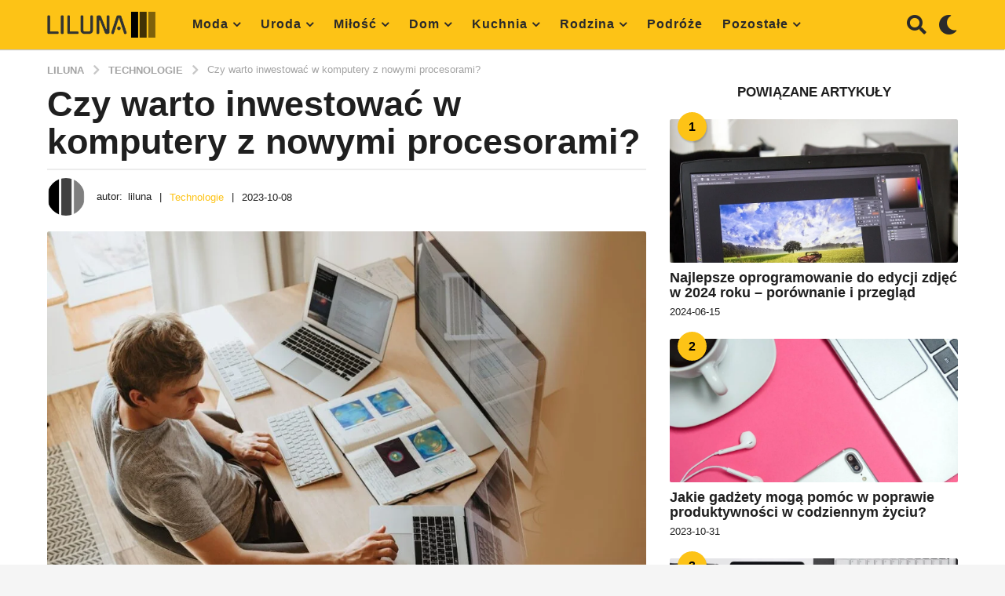

--- FILE ---
content_type: text/html; charset=UTF-8
request_url: https://liluna.pl/czy-warto-inwestowac-w-komputery-z-nowymi-procesorami/
body_size: 32204
content:
<!DOCTYPE HTML><html lang="pl-PL"><head><script data-no-optimize="1">var litespeed_docref=sessionStorage.getItem("litespeed_docref");litespeed_docref&&(Object.defineProperty(document,"referrer",{get:function(){return litespeed_docref}}),sessionStorage.removeItem("litespeed_docref"));</script> <meta charset="UTF-8"><link data-optimized="2" rel="stylesheet" href="https://liluna.pl/wp-content/litespeed/css/5a1e70aa073481982fdc4ad71c83f510.css?ver=c3ecf" /><meta name="viewport" content="width=device-width, initial-scale=1"><meta name='robots' content='index, follow, max-image-preview:large, max-snippet:-1, max-video-preview:-1' /> <script type="litespeed/javascript">(function($){var themeModeStylesheetURL='https://liluna.pl/wp-content/themes/boombox/css/night-mode.min.css';var getCookie=function(cname){var name=cname+"=";var decodedCookie=decodeURIComponent(document.cookie);var ca=decodedCookie.split(';');for(var i=0;i<ca.length;i++){var c=ca[i];while(c.charAt(0)==' '){c=c.substring(1)}
if(c.indexOf(name)==0){return c.substring(name.length,c.length)}}
return""};var setCookie=function(cname,cvalue,exdays){var d=new Date();d.setTime(d.getTime()+(exdays*24*60*60*1000));var expires="expires="+d.toUTCString();document.cookie=cname+"="+cvalue+";"+expires+";path=/"};var delete_cookie=function(cname){setCookie(cname,null,0)};var appendThemeModeLink=function(){var link=document.createElement('link');var targetNode=document.getElementById('boombox-primary-style-inline-css');link.rel='stylesheet';link.id='boombox-theme-mode-css';link.href=themeModeStylesheetURL;link.media='all';targetNode.parentNode.insertBefore(link,targetNode.nextSibling)};document.addEventListener('DOMContentLiteSpeedLoaded',function(){var switchers=document.querySelectorAll('.bb-mode-switcher .bb-mode-toggle');for(var i=0;i<switchers.length;i++){switchers[i].addEventListener('click',function(e){e.preventDefault();var stylesheet=document.getElementById('boombox-theme-mode-css');if(!!getCookie('boombox-theme-mode')){if(stylesheet){stylesheet.setAttribute('disabled','disabled')}
document.body.classList.remove("boombox-mode-on");delete_cookie('boombox-theme-mode')}else{if(stylesheet){stylesheet.removeAttribute('disabled')}else{appendThemeModeLink()}
document.body.classList.add("boombox-mode-on");setCookie('boombox-theme-mode',1,365)}})}
if(!!getCookie('boombox-theme-mode')){document.body.classList.add("boombox-mode-on")}});if(!!getCookie('boombox-theme-mode')){var appendInterval=setInterval(function(){if(document.getElementById('boombox-primary-style-inline-css')){clearInterval(appendInterval);appendThemeModeLink()}},25)}})()</script> <title>Czy warto inwestować w komputery z nowymi procesorami? - Liluna</title><meta name="description" content="Zapraszamy do zapoznania się z naszym najnowszym artykułem: Czy warto inwestować w komputery z nowymi procesorami? ☝️ Na naszym portalu znajdziesz ciekawe i inspirujące wpisy. ✔️" /><link rel="canonical" href="https://liluna.pl/czy-warto-inwestowac-w-komputery-z-nowymi-procesorami/" /><meta property="og:locale" content="pl_PL" /><meta property="og:type" content="article" /><meta property="og:title" content="Czy warto inwestować w komputery z nowymi procesorami? - Liluna" /><meta property="og:description" content="Zapraszamy do zapoznania się z naszym najnowszym artykułem: Czy warto inwestować w komputery z nowymi procesorami? ☝️ Na naszym portalu znajdziesz ciekawe i inspirujące wpisy. ✔️" /><meta property="og:url" content="https://liluna.pl/czy-warto-inwestowac-w-komputery-z-nowymi-procesorami/" /><meta property="og:site_name" content="Liluna" /><meta property="article:published_time" content="2023-10-07T23:33:06+00:00" /><meta property="article:modified_time" content="2024-06-23T14:39:34+00:00" /><meta property="og:image" content="https://liluna.pl/wp-content/uploads/2023/10/czy-warto-inwestowac-w-komputery-z-nowymi-procesorami.jpg" /><meta property="og:image:width" content="1000" /><meta property="og:image:height" content="666" /><meta property="og:image:type" content="image/jpeg" /><meta name="author" content="liluna" /><meta name="twitter:card" content="summary_large_image" /><meta name="twitter:label1" content="Napisane przez" /><meta name="twitter:data1" content="liluna" /><meta name="twitter:label2" content="Szacowany czas czytania" /><meta name="twitter:data2" content="7 minut" /><link rel='dns-prefetch' href='//fonts.googleapis.com' /><link href='https://fonts.gstatic.com' crossorigin rel='preconnect' /><style id='global-styles-inline-css' type='text/css'>body{--wp--preset--color--black: #000000;--wp--preset--color--cyan-bluish-gray: #abb8c3;--wp--preset--color--white: #ffffff;--wp--preset--color--pale-pink: #f78da7;--wp--preset--color--vivid-red: #cf2e2e;--wp--preset--color--luminous-vivid-orange: #ff6900;--wp--preset--color--luminous-vivid-amber: #fcb900;--wp--preset--color--light-green-cyan: #7bdcb5;--wp--preset--color--vivid-green-cyan: #00d084;--wp--preset--color--pale-cyan-blue: #8ed1fc;--wp--preset--color--vivid-cyan-blue: #0693e3;--wp--preset--color--vivid-purple: #9b51e0;--wp--preset--gradient--vivid-cyan-blue-to-vivid-purple: linear-gradient(135deg,rgba(6,147,227,1) 0%,rgb(155,81,224) 100%);--wp--preset--gradient--light-green-cyan-to-vivid-green-cyan: linear-gradient(135deg,rgb(122,220,180) 0%,rgb(0,208,130) 100%);--wp--preset--gradient--luminous-vivid-amber-to-luminous-vivid-orange: linear-gradient(135deg,rgba(252,185,0,1) 0%,rgba(255,105,0,1) 100%);--wp--preset--gradient--luminous-vivid-orange-to-vivid-red: linear-gradient(135deg,rgba(255,105,0,1) 0%,rgb(207,46,46) 100%);--wp--preset--gradient--very-light-gray-to-cyan-bluish-gray: linear-gradient(135deg,rgb(238,238,238) 0%,rgb(169,184,195) 100%);--wp--preset--gradient--cool-to-warm-spectrum: linear-gradient(135deg,rgb(74,234,220) 0%,rgb(151,120,209) 20%,rgb(207,42,186) 40%,rgb(238,44,130) 60%,rgb(251,105,98) 80%,rgb(254,248,76) 100%);--wp--preset--gradient--blush-light-purple: linear-gradient(135deg,rgb(255,206,236) 0%,rgb(152,150,240) 100%);--wp--preset--gradient--blush-bordeaux: linear-gradient(135deg,rgb(254,205,165) 0%,rgb(254,45,45) 50%,rgb(107,0,62) 100%);--wp--preset--gradient--luminous-dusk: linear-gradient(135deg,rgb(255,203,112) 0%,rgb(199,81,192) 50%,rgb(65,88,208) 100%);--wp--preset--gradient--pale-ocean: linear-gradient(135deg,rgb(255,245,203) 0%,rgb(182,227,212) 50%,rgb(51,167,181) 100%);--wp--preset--gradient--electric-grass: linear-gradient(135deg,rgb(202,248,128) 0%,rgb(113,206,126) 100%);--wp--preset--gradient--midnight: linear-gradient(135deg,rgb(2,3,129) 0%,rgb(40,116,252) 100%);--wp--preset--duotone--dark-grayscale: url('#wp-duotone-dark-grayscale');--wp--preset--duotone--grayscale: url('#wp-duotone-grayscale');--wp--preset--duotone--purple-yellow: url('#wp-duotone-purple-yellow');--wp--preset--duotone--blue-red: url('#wp-duotone-blue-red');--wp--preset--duotone--midnight: url('#wp-duotone-midnight');--wp--preset--duotone--magenta-yellow: url('#wp-duotone-magenta-yellow');--wp--preset--duotone--purple-green: url('#wp-duotone-purple-green');--wp--preset--duotone--blue-orange: url('#wp-duotone-blue-orange');--wp--preset--font-size--small: 13px;--wp--preset--font-size--medium: 20px;--wp--preset--font-size--large: 36px;--wp--preset--font-size--x-large: 42px;--wp--preset--spacing--20: 0.44rem;--wp--preset--spacing--30: 0.67rem;--wp--preset--spacing--40: 1rem;--wp--preset--spacing--50: 1.5rem;--wp--preset--spacing--60: 2.25rem;--wp--preset--spacing--70: 3.38rem;--wp--preset--spacing--80: 5.06rem;--wp--preset--shadow--natural: 6px 6px 9px rgba(0, 0, 0, 0.2);--wp--preset--shadow--deep: 12px 12px 50px rgba(0, 0, 0, 0.4);--wp--preset--shadow--sharp: 6px 6px 0px rgba(0, 0, 0, 0.2);--wp--preset--shadow--outlined: 6px 6px 0px -3px rgba(255, 255, 255, 1), 6px 6px rgba(0, 0, 0, 1);--wp--preset--shadow--crisp: 6px 6px 0px rgba(0, 0, 0, 1);}:where(.is-layout-flex){gap: 0.5em;}body .is-layout-flow > .alignleft{float: left;margin-inline-start: 0;margin-inline-end: 2em;}body .is-layout-flow > .alignright{float: right;margin-inline-start: 2em;margin-inline-end: 0;}body .is-layout-flow > .aligncenter{margin-left: auto !important;margin-right: auto !important;}body .is-layout-constrained > .alignleft{float: left;margin-inline-start: 0;margin-inline-end: 2em;}body .is-layout-constrained > .alignright{float: right;margin-inline-start: 2em;margin-inline-end: 0;}body .is-layout-constrained > .aligncenter{margin-left: auto !important;margin-right: auto !important;}body .is-layout-constrained > :where(:not(.alignleft):not(.alignright):not(.alignfull)){max-width: var(--wp--style--global--content-size);margin-left: auto !important;margin-right: auto !important;}body .is-layout-constrained > .alignwide{max-width: var(--wp--style--global--wide-size);}body .is-layout-flex{display: flex;}body .is-layout-flex{flex-wrap: wrap;align-items: center;}body .is-layout-flex > *{margin: 0;}:where(.wp-block-columns.is-layout-flex){gap: 2em;}.has-black-color{color: var(--wp--preset--color--black) !important;}.has-cyan-bluish-gray-color{color: var(--wp--preset--color--cyan-bluish-gray) !important;}.has-white-color{color: var(--wp--preset--color--white) !important;}.has-pale-pink-color{color: var(--wp--preset--color--pale-pink) !important;}.has-vivid-red-color{color: var(--wp--preset--color--vivid-red) !important;}.has-luminous-vivid-orange-color{color: var(--wp--preset--color--luminous-vivid-orange) !important;}.has-luminous-vivid-amber-color{color: var(--wp--preset--color--luminous-vivid-amber) !important;}.has-light-green-cyan-color{color: var(--wp--preset--color--light-green-cyan) !important;}.has-vivid-green-cyan-color{color: var(--wp--preset--color--vivid-green-cyan) !important;}.has-pale-cyan-blue-color{color: var(--wp--preset--color--pale-cyan-blue) !important;}.has-vivid-cyan-blue-color{color: var(--wp--preset--color--vivid-cyan-blue) !important;}.has-vivid-purple-color{color: var(--wp--preset--color--vivid-purple) !important;}.has-black-background-color{background-color: var(--wp--preset--color--black) !important;}.has-cyan-bluish-gray-background-color{background-color: var(--wp--preset--color--cyan-bluish-gray) !important;}.has-white-background-color{background-color: var(--wp--preset--color--white) !important;}.has-pale-pink-background-color{background-color: var(--wp--preset--color--pale-pink) !important;}.has-vivid-red-background-color{background-color: var(--wp--preset--color--vivid-red) !important;}.has-luminous-vivid-orange-background-color{background-color: var(--wp--preset--color--luminous-vivid-orange) !important;}.has-luminous-vivid-amber-background-color{background-color: var(--wp--preset--color--luminous-vivid-amber) !important;}.has-light-green-cyan-background-color{background-color: var(--wp--preset--color--light-green-cyan) !important;}.has-vivid-green-cyan-background-color{background-color: var(--wp--preset--color--vivid-green-cyan) !important;}.has-pale-cyan-blue-background-color{background-color: var(--wp--preset--color--pale-cyan-blue) !important;}.has-vivid-cyan-blue-background-color{background-color: var(--wp--preset--color--vivid-cyan-blue) !important;}.has-vivid-purple-background-color{background-color: var(--wp--preset--color--vivid-purple) !important;}.has-black-border-color{border-color: var(--wp--preset--color--black) !important;}.has-cyan-bluish-gray-border-color{border-color: var(--wp--preset--color--cyan-bluish-gray) !important;}.has-white-border-color{border-color: var(--wp--preset--color--white) !important;}.has-pale-pink-border-color{border-color: var(--wp--preset--color--pale-pink) !important;}.has-vivid-red-border-color{border-color: var(--wp--preset--color--vivid-red) !important;}.has-luminous-vivid-orange-border-color{border-color: var(--wp--preset--color--luminous-vivid-orange) !important;}.has-luminous-vivid-amber-border-color{border-color: var(--wp--preset--color--luminous-vivid-amber) !important;}.has-light-green-cyan-border-color{border-color: var(--wp--preset--color--light-green-cyan) !important;}.has-vivid-green-cyan-border-color{border-color: var(--wp--preset--color--vivid-green-cyan) !important;}.has-pale-cyan-blue-border-color{border-color: var(--wp--preset--color--pale-cyan-blue) !important;}.has-vivid-cyan-blue-border-color{border-color: var(--wp--preset--color--vivid-cyan-blue) !important;}.has-vivid-purple-border-color{border-color: var(--wp--preset--color--vivid-purple) !important;}.has-vivid-cyan-blue-to-vivid-purple-gradient-background{background: var(--wp--preset--gradient--vivid-cyan-blue-to-vivid-purple) !important;}.has-light-green-cyan-to-vivid-green-cyan-gradient-background{background: var(--wp--preset--gradient--light-green-cyan-to-vivid-green-cyan) !important;}.has-luminous-vivid-amber-to-luminous-vivid-orange-gradient-background{background: var(--wp--preset--gradient--luminous-vivid-amber-to-luminous-vivid-orange) !important;}.has-luminous-vivid-orange-to-vivid-red-gradient-background{background: var(--wp--preset--gradient--luminous-vivid-orange-to-vivid-red) !important;}.has-very-light-gray-to-cyan-bluish-gray-gradient-background{background: var(--wp--preset--gradient--very-light-gray-to-cyan-bluish-gray) !important;}.has-cool-to-warm-spectrum-gradient-background{background: var(--wp--preset--gradient--cool-to-warm-spectrum) !important;}.has-blush-light-purple-gradient-background{background: var(--wp--preset--gradient--blush-light-purple) !important;}.has-blush-bordeaux-gradient-background{background: var(--wp--preset--gradient--blush-bordeaux) !important;}.has-luminous-dusk-gradient-background{background: var(--wp--preset--gradient--luminous-dusk) !important;}.has-pale-ocean-gradient-background{background: var(--wp--preset--gradient--pale-ocean) !important;}.has-electric-grass-gradient-background{background: var(--wp--preset--gradient--electric-grass) !important;}.has-midnight-gradient-background{background: var(--wp--preset--gradient--midnight) !important;}.has-small-font-size{font-size: var(--wp--preset--font-size--small) !important;}.has-medium-font-size{font-size: var(--wp--preset--font-size--medium) !important;}.has-large-font-size{font-size: var(--wp--preset--font-size--large) !important;}.has-x-large-font-size{font-size: var(--wp--preset--font-size--x-large) !important;}
.wp-block-navigation a:where(:not(.wp-element-button)){color: inherit;}
:where(.wp-block-columns.is-layout-flex){gap: 2em;}
.wp-block-pullquote{font-size: 1.5em;line-height: 1.6;}</style><style id='contact-form-7-inline-css' type='text/css'>.wpcf7 .wpcf7-recaptcha iframe {margin-bottom: 0;}.wpcf7 .wpcf7-recaptcha[data-align="center"] > div {margin: 0 auto;}.wpcf7 .wpcf7-recaptcha[data-align="right"] > div {margin: 0 0 0 auto;}</style><style id='ez-toc-inline-css' type='text/css'>div#ez-toc-container p.ez-toc-title {font-size: 120%;}div#ez-toc-container p.ez-toc-title {font-weight: 500;}div#ez-toc-container ul li {font-size: 95%;}div#ez-toc-container nav ul ul li ul li {font-size: 90%!important;}div#ez-toc-container {width: 100%;}
.ez-toc-container-direction {direction: ltr;}.ez-toc-counter ul {direction: ltr;counter-reset: item ;}.ez-toc-counter nav ul li a::before {content: counter(item, square) "  ";margin-right: .2em; counter-increment: item;flex-grow: 0;flex-shrink: 0;float: left;	}.ez-toc-widget-direction {direction: ltr;}.ez-toc-widget-container ul {direction: ltr;counter-reset: item ;}.ez-toc-widget-container nav ul li a::before {content: counter(item, square) "  ";margin-right: .2em; counter-increment: item;flex-grow: 0;flex-shrink: 0;float: left;	}</style><style id='boombox-primary-style-inline-css' type='text/css'>/* -- Header Gradient For Bottom Layer -- */
		.bb-header.header-desktop .bottom-header {
			background: #fdc316;
			background: -webkit-linear-gradient(20deg, #fdc316, #fdc316);
			background: -o-linear-gradient(20deg, #fdc316, #fdc316);
			background: -moz-linear-gradient(20deg, #fdc316, #fdc316);
			background: linear-gradient(20deg, #fdc316, #fdc316);
		}/* -- Header Gradient for Mobile -- */
		.bb-header.header-mobile .header-row {
			background: #ecac2e;
			background: -webkit-linear-gradient(20deg, #ecac2e, #f2ca34);
			background: -o-linear-gradient(20deg, #ecac2e, #f2ca34);
			background: -moz-linear-gradient(20deg, #ecac2e, #f2ca34);
			background: linear-gradient(20deg, #ecac2e, #f2ca34);
		}
		/* -- Mobile Header -- */
		.bb-header.header-mobile .header-row {
			background-color: #ecac2e;
			color: #1f1f1f;
		}
		/* If you need to specify different color for bottom/top header, use this code */
		.bb-header.header-mobile.g-style .header-c {
			color: #1f1f1f;
		}
		/* Mobile header breakpoint */
		@media (min-width: 992px) {
			.bb-show-desktop-header {
			  display: block;
			}
			.bb-show-mobile-header {
			  display: none;
			}
		}
	
		/* --site title color */
		.branding h1 {
		  color: #1f1f1f;
		}
	
		/* -top */
		.bb-header.header-desktop .top-header {
		  background-color: #ffffff;
		}
	
		.bb-header.header-desktop .top-header .bb-header-icon:hover,
		.bb-header.header-desktop .top-header  .bb-header-icon.active,
		.bb-header.header-desktop .top-header .main-navigation > ul > li:hover,
		.bb-header.header-desktop .top-header .main-navigation > ul > li.current-menu-item > a {
		  color: #505050;
		}
	
		/* --top pattern */
		.bb-header.header-desktop .top-header svg {
		  fill: #ffffff;
		}
	
		/* --top text color */
		.bb-header.header-desktop .top-header {
		  color: #2a2a2a;
		}
	
		.bb-header.header-desktop .top-header .create-post {
		  background-color: #1f1f1f;
		}
	
		/* --top button color */
		.bb-header.header-desktop .top-header .create-post {
		  color: #ffffff;
		}
		
		/* --top Typography */
		.bb-header.header-desktop .top-header .main-navigation {
			font-family: Montserrat,sans-serif;
			font-size: 12px;
			font-style : normal;
			font-weight: 600;
			letter-spacing: 1px;
			text-transform: uppercase;
		}
		
		.bb-header.header-desktop .top-header .main-navigation .sub-menu {
			font-family: Montserrat,sans-serif;
			font-size: 14px;
			font-style : normal;
			font-weight: 500;
			letter-spacing: 0px;
			text-transform: capitalize;
		}
	
		.bb-header.header-desktop .bottom-header .bb-header-icon:hover,
		.bb-header.header-desktop .bottom-header .bb-header-icon.active,
		.bb-header.header-desktop .bottom-header .main-navigation > ul > li:hover,
		.bb-header.header-desktop .bottom-header .main-navigation > ul > li.current-menu-item > a,
		.bb-header.header-desktop .bottom-header .main-navigation > ul > li.current-menu-item > .dropdown-toggle {
		  color: #333333;
		}
	
		/* -bottom */
		.bb-header.header-desktop .bottom-header {
		  background-color: #fdc316;
		}
	
		.bb-header.header-desktop .bottom-header svg {
		  fill: #fdc316;
		}
	
		/* --bottom text color */
		.bb-header.header-desktop .bottom-header {
		  color: #2a2a2a;
		}
	
		.bb-header.header-desktop .bottom-header .main-navigation ul li:before,
		.bb-header.header-desktop .bottom-header .account-box .user:after,
		.bb-header.header-desktop .bottom-header .create-post:before,
		.bb-header.header-desktop .bottom-header .menu-button:after {
		  border-color: #2a2a2a;
		}
	
		.bb-header.header-desktop .bottom-header .create-post {
		  background-color: #1f1f1f;
		}
	
		/* --bottom button color */
		.bb-header.header-desktop .create-post {
		  color: #ffffff;
		}
		
		/* --bottom Typography */
		.bb-header.header-desktop .bottom-header .main-navigation {
			font-family: Montserrat,sans-serif;
			font-size: 18px;
			font-style : normal;
			font-weight: 700;
			letter-spacing: 1px;
			text-transform: capitalize;
		}
		
		.bb-header.header-desktop .bottom-header .main-navigation .sub-menu {
			font-family: Montserrat,sans-serif;
			font-size: 14px;
			font-style : normal;
			font-weight: 500;
			letter-spacing: 0px;
			text-transform: capitalize;
		}

		/* -- Logo Margin for Desktop */
		.bb-header.header-desktop .branding {
			margin-top: 15px;
			margin-bottom: 15px;
		}
		/* -- Logo Margin for Mobile */
		.bb-header.header-mobile .branding {
			margin-top: 5px;
			margin-bottom: 5px;
		}
		

		/* Custom Footer Styles */
	
		/* -top */
		.footer {
		  background-color: #1f1f1f;
		}
	
		.footer .footer-top svg {
		  fill: #1f1f1f;
		}
	
		.footer .footer-bottom svg {
		  fill: #2a2a2a;
		}
	
		/* -primary color */
		/* --primary bg */
		#footer .cat-item.current-cat a,
		#footer .widget_mc4wp_form_widget:before,#footer .widget_create_post:before,
		#footer .cat-item a:hover,
		#footer button[type="submit"],
		#footer input[type="submit"],
		#footer .bb-btn, #footer .bnt.primary {
		  background-color: #ffe400;
		}
	
		/* --primary text */
		#footer .widget_mc4wp_form_widget:before,#footer .widget_create_post:before,
		#footer button[type="submit"],
		#footer input[type="submit"],
		#footer .bb-btn, #footer .bb-bnt-primary {
		  color: #000000;
		}
	
		/* --primary hover */
		#footer a:hover {
		  color: #ffe400;
		}
	
		#footer .widget_categories ul li a:hover,
		#footer .widget_archive ul li a:hover,
		#footer .widget_pages ul li a:hover,
		#footer .widget_meta ul li a:hover,
		#footer .widget_nav_menu ul li a:hover {
		  background-color: #ffe400;
		  color: #000000;
		}
	
		#footer .slick-dots li.slick-active button:before,
		#footer .widget_tag_cloud a:hover {
		  border-color:#ffe400;
		}
	
		/* -heading color */
		#footer .bb-featured-strip .item .title,
		#footer .slick-dots li button:before,
		#footer h1,#footer h2,#footer h3,#footer h4, #footer h5,#footer h6,
		#footer .widget-title {
		  color: #ffffff;
		}
	
		/* -text color */
		#footer,
		#footer .widget_recent_comments .recentcomments .comment-author-link,
		#footer .widget_recent_comments .recentcomments a,
		#footer .byline, #footer .posted-on,
		#footer .widget_nav_menu ul li,
		#footer .widget_categories ul li,
		#footer .widget_archive ul li,
		#footer .widget_pages ul li,
		#footer .widget_meta ul li {
		  color: #ffffff;
		}
		#footer .widget_tag_cloud  a, #footer select, #footer textarea, #footer input[type="tel"], #footer input[type="text"], #footer input[type="number"], #footer input[type="date"], #footer input[type="time"], #footer input[type="url"], #footer input[type="email"], #footer input[type="search"],#footer input[type="password"],
		#footer .widget_mc4wp_form_widget:after, #footer .widget_create_post:after {
			border-color: #ffffff;
		}
	
		#footer .widget_categories ul li a,
		#footer .widget_archive ul li a,
		#footer .widget_pages ul li a,
		#footer .widget_meta ul li a,
		#footer .widget_nav_menu ul li a,
		#footer .widget_tag_cloud a {
		  color: #ffffff;
		}
	
		/* -bottom */
		/* --text  color */
		#footer .footer-bottom {
		  background-color: #2a2a2a;
		  color: #ffffff;
		}
	
		/* --text  hover */
		#footer .footer-bottom a:hover {
		  color: #ffe400;
		}
/* - Page header - */

	/* -body bg color */
	body,.bb-post-gallery-content .bb-gl-header,
	.bb-cards-view .bb-post-single.style5 .site-main, .bb-cards-view .bb-post-single.style6 .container-inner  {
	    background-color: #f5f5f5;
	}
	form#mycred-transfer-form-transfer {
		background-color: #f5f5f5 !important;
	}
	
	.branding .site-title {
		font-family: Montserrat,sans-serif;
		font-weight:500;
		font-style:normal;
	}

	#background-image {
		background-size:cover;
	}

	/* -Font sizes */
	.widget-title {
		font-size: 17px;
	}
	body {
	    font-size: 16px;
	}
	@media screen and (min-width: 992px) {
		html {
			font-size: 16px;
		}
		.bb-post-single .s-post-title {
	    	font-size: 45px;
		}
	}

	/* -content bg color */
	.page-wrapper,
	#main,
	.bb-cards-view .bb-card-item,
	.bb-cards-view .widget_mc4wp_form_widget:after,
	.bb-cards-view .widget_create_post:after,
	.light-modal .modal-body,.light-modal,
	.bb-toggle .bb-header-dropdown.toggle-content,
	.bb-header.header-desktop .main-navigation .sub-menu,
	.bb-post-share-box .post-share-count,
	.bb-post-rating a,.comment-respond input[type=text], .comment-respond textarea, .comment-respond #commentform textarea#comment,
	.bb-fixed-pagination .page,.bb-fixed-pagination .pg-content,
	.bb-floating-navbar .floating-navbar-inner,
	.bb-featured-strip .bb-arrow-next, .bb-featured-strip .bb-arrow-prev,
	.bb-mobile-navigation,
	.mejs-container,.bb-post-gallery-content,
	.bb-dropdown .dropdown-toggle, .bb-dropdown .dropdown-content,
	.bb-stretched-view .bb-post-single.style5 .site-main, .bb-stretched-view .bb-post-single.style6 .container-inner,
	.bb-boxed-view .bb-post-single.style5 .site-main, .bb-boxed-view .bb-post-single.style6 .container-inner,
	.bb-advertisement.bb-sticky-bottom-area .bb-sticky-btm-el {
	  background-color: #ffffff;
	  border-color: #ffffff;
	}
	/* Temp Color: will be option in future */
	.bb-header.header-mobile.g-style .header-c {
		background: #ffffff;
	}
	.bb-header-navigation .main-navigation .sub-menu:before,
	.bb-toggle .toggle-content.bb-header-dropdown:before {
	    border-color: transparent transparent #ffffff;
	}
	select, .bb-form-block input, .bb-form-block select, .bb-form-block textarea,
	.bb-author-vcard .author {
		background-color: #ffffff;
	}
	.bb-tabs .tabs-menu .count {
	  color: #ffffff;
	}

	/* -page width */
	.page-wrapper {
	  width: 100%;
	}

	/* -primary color */
	/* --primary color for bg */
	.mark, mark,.box_list,
	.bb-tooltip:before,
	.bb-text-highlight.primary-color,
	#comments .nav-links a,
	.light-modal .modal-close,
	.quiz_row:hover,
	.progress-bar-success,
	.onoffswitch,.onoffswitch2,
	.widget_nav_menu ul li a:hover,
	.widget_categories ul li a:hover,
	.widget_archive ul li a:hover,
	.widget_pages ul li a:hover,
	.widget_meta ul li a:hover,
	.widget_mc4wp_form_widget:before,.widget_create_post:before,
	.widget_calendar table th a,
	.widget_calendar table td a,
	.go-top, .bb-affiliate-content .item-url,
	.bb-mobile-navigation .close,
	.bb-wp-pagination .page-numbers.next, .bb-wp-pagination .page-numbers.prev,
	.navigation.pagination .page-numbers.next, .navigation.pagination .page-numbers.prev,
	.bb-next-prev-pagination .page-link,
	.bb-next-pagination .page-link,
	.bb-post-share-box .post-share-count,
	.cat-item.current-cat a,
	.cat-item a:hover,
	.bb-fixed-pagination .page:hover .pg-arrow,
	button[type="submit"],
	input[type="submit"],
	.bb-btn.bb-btn-primary,.bb-btn.bb-btn-primary:hover,
	blockquote:before,.bb-btn.bb-btn-primary-outline:hover,.bb-post-gallery-content .bb-gl-meta .bb-gl-arrow,
	hr.primary-color,
	.bb-bg-primary, .bb-bg-primary.bb-btn,
	.bb-sticky-btm .btn-close {
	  background-color: #fdc316;
	}
	.bb-tooltip:after,
	hr.bb-line-dashed.primary-color, hr.bb-line-dotted.primary-color {
		border-top-color:#fdc316;
	}

	/* --primary text */
	.mark, mark,
	.bb-tooltip:before,
	.bb-wp-pagination .page-numbers.next, .bb-wp-pagination .page-numbers.prev,
	.navigation.pagination .page-numbers.next, .navigation.pagination .page-numbers.prev,
	.bb-text-highlight.primary-color,
	#comments .nav-links a,
	.light-modal .modal-close,
	.sr-only,.box_list,
	.quiz_row:hover, .bb-affiliate-content .item-url,
	.onoffswitch,.onoffswitch2,
	.bb-next-prev-pagination .page-link,
	.bb-next-pagination .page-link,
	.widget_nav_menu ul li a:hover,
	.widget_categories ul li a:hover,
	.widget_archive ul li a:hover,
	.widget_pages ul li a:hover,
	.widget_meta ul li a:hover,
	.cat-item.current-cat a,
	.widget_mc4wp_form_widget:before,.widget_create_post:before,
	.go-top,
	.widget_calendar table th a,
	.widget_calendar table td a,
	.bb-mobile-navigation .close,
	.bb-post-share-box .post-share-count,
	.bb-fixed-pagination .page:hover .pg-arrow,
	button[type="submit"],
	input[type="submit"],
	.bb-btn.bb-btn-primary,.bb-btn.bb-btn-primary:hover,.bb-btn.bb-btn-primary-outline:hover,
	blockquote:before,.bb-post-gallery-content .bb-gl-meta .bb-gl-arrow,
	.bb-bg-primary,
	.bb-sticky-btm .btn-close {
	  color: #000000;
	}

	/* -primary color */
	/* --primary color for text */
	#cancel-comment-reply-link,
	.bb-affiliate-content .price:before,
	.bb-header-navigation .main-navigation > ul .sub-menu li:hover > a,
	.bb-header-navigation .main-navigation > ul .sub-menu li.current-menu-item a,
	.bb-header-navigation .more-navigation .section-navigation ul li:hover a,
	.bb-mobile-navigation .main-navigation li a:hover,.bb-mobile-navigation .main-navigation>ul>li .sub-menu li a:hover,
	.bb-mobile-navigation .main-navigation li.current-menu-item > a, .bb-mobile-navigation .main-navigation .sub-menu li.current-menu-item > a,
	.bb-mobile-navigation .main-navigation li.current-menu-item > .dropdown-toggle, .bb-mobile-navigation .main-navigation .sub-menu li.current-menu-item > .dropdown-toggle,
	.sticky .post-thumbnail:after,
	.entry-no-lg,
	.entry-title:hover a,
	.post-types .item:hover .bb-icon,
	.bb-text-dropcap.primary-color,
	.bb-btn-primary-outline,
	.bb-btn-link:hover,
	.bb-btn-link,#comments .bypostauthor > .comment-body .vcard .fn,
	.more-link:hover,
	.widget_bb-side-navigation .menu-item.menu-item-icon .bb-icon,
	.bb-price-block .current-price:before, .bb-price-block ins:before, .bb-price-block .amount:before, .product_list_widget ins .amount:before {
	  color: #fdc316;
	}

    .single.nsfw-post .bb-post-single .nsfw-post h3,
    .bb-post-nav .nsfw-post h3,
	.post-thumbnail .nsfw-post h3{
	    color: #fdc316 !important;
	}
	.post-types .item:hover,
	.more-load-button button:hover,
	.bb-btn-primary-outline,.bb-btn-primary:hover,
	.widget_tag_cloud .tagcloud a:hover {
	  border-color: #fdc316;
	}

	.bb-tabs .tabs-menu li.active:before  {
		background-color: #fdc316;
	}

	/* -link color */
	a,.bb-timing-block .timing-seconds {
	  color:#f43547
	}

	/* - base text color */
	body, html,
	.widget_recent_comments .recentcomments .comment-author-link,.widget_recent_comments .recentcomments a,
	.bb-header.header-desktop .main-navigation .sub-menu,
	.bb-header-dropdown.toggle-content,.comment-respond input[type=text], .comment-respond textarea,
	.featured-strip .slick-dots li button:before,
	.more-load-button button,.comment-vote .count,
	.bb-mobile-navigation .bb-header-search .search-submit,
	#comments .comment .comment-body .comment-content small .dropdown-toggle,
	.byline a,.byline .author-name,
	.bb-featured-strip .bb-arrow-next, .bb-featured-strip .bb-arrow-prev,
	.bb-price-block, .bb-price-block > .amount, .bb-price-block ins .amount,
	.bb-dropdown .dropdown-content a,
	.bb-author-vcard .auth-references a,
	.light-modal,
    .bb-author-vcard-mini .auth-url,
	.bb-post-gallery-content .bb-gl-meta .bb-gl-pagination b,
	 .bb-post-gallery-content.bb-mode-slide .bb-mode-switcher[data-mode=slide],
	 .bb-post-gallery-content.bb-mode-grid .bb-mode-switcher[data-mode=grid]{
	  color: #1f1f1f;
	}

	/* --heading text color */
	#comments .vcard .fn,
	.bb-fixed-pagination .page .pg-title,
	.more_items_x legend, .more_items legend, .more_items_glow,
	h1, h2, h3, h4, h5, h6 {
	  color: #1f1f1f;
	}
	.bb-tabs .tabs-menu li.active, .bb-tabs .tabs-menu li.active {
	  border-color: #1f1f1f;
	}
	.bb-tabs .tabs-menu .count {
	  background-color: #1f1f1f;
	}

	/* --secondary text color */
	s, strike, del,label,#comments .pingback .comment-body .comment-content, #comments .comment .comment-body .comment-content,
	#TB_ajaxWindowTitle,
	.bb-affiliate-content .price .old-price,
	.bb-header-navigation .more-navigation .sections-header,
	.bb-mobile-navigation .more-menu .more-menu-body .sections-header,
	.bb-post-share-box .bb-post-rating .count .text:after,
	.inline-popup .intro,.comment-vote a .bb-icon,
	.authentication .intro,.widget_recent_comments .recentcomments,
	.post-types .item .bb-icon,
	.bb-post-rating a,.post-thumbnail .thumbnail-caption,
	table thead th, table tfoot th, .bb-post-share-box .mobile-info,
	.widget_create_post .text,
	.widget_footer .text,
	.bb-author-vcard .author-info,.bb-author-vcard .auth-byline,
	.wp-caption .wp-caption-text, .wp-caption-dd,
	#comments .comments-title span,
	#comments .comment-notes,
	#comments .comment-metadata,
	.short-info .create-post .text,
	.bb-cat-links,
	.widget_bb-side-navigation .menu-item.menu-item-has-children .dropdown-toggle,
	.bb-post-meta .post-comments,.entry-sub-title,
	.bb-page-header .page-subtitle,
	.widget_bb-side-navigation .bb-widget-title,
	.bb-price-block .old-price,.bb-price-block del .amount,
	.widget_recent_comments .recentcomments,
	.bb-post-gallery-content .bb-gl-mode-switcher,
    .bb-author-vcard-mini .auth-byline, .bb-author-vcard-mini .auth-posted-on, .bb-author-vcard-mini .auth-title,
	.s-post-meta .post-comments,
	.bb-sec-label,
	.bb-breadcrumb.clr-style1, .bb-breadcrumb.clr-style1 a {
	  color: #a3a3a3;
	}

	::-webkit-input-placeholder {
	  color: #a3a3a3;
	}

	:-moz-placeholder {
	  color: #a3a3a3;
	}

	:-ms-input-placeholder {
	  color: #a3a3a3;
	}

	/* -font family */
	/* --base font family */
	body, html,
	#cancel-comment-reply-link,
	#comments .comments-title span {
	  font-family: Montserrat,sans-serif;
	}

	/* --Post heading font family */
	.entry-title {
	 font-family: Montserrat,sans-serif;
	}

	/* --secondary font family */
	.bb-wp-pagination,.navigation.pagination,
	.comments-area h3,[class*=" mashicon-"] .text, [class^=mashicon-] .text,
	.entry-no-lg,
	.bb-reaction-box .title, .bb-reaction-box .reaction-item .reaction-vote-btn,
	#comments .comments-title, #comments .comment-reply-title,
	.bb-page-header .bb-trending-navigation ul li a,
	.widget-title,
	.bb-badge .text,.post-number,
	.more_items_x legend, .more_items legend, .more_items_glow,
	section.error-404 .text,
	.inline-popup .title,
	.authentication .title,
	.bb-other-posts .title,
	.bb-post-share-box h2,
	.bb-page-header h1 {
	  font-family: Montserrat,sans-serif;
	}

	/* -border-color */
	.bb-page-header .container-bg, .bb-page-header.boxed.has-bg .container-bg,
	.bb-header-navigation .main-navigation .sub-menu,
	.bb-header-navigation .more-navigation .more-menu-header,
	.bb-header-navigation .more-navigation .more-menu-footer,
	.bb-mobile-navigation .more-menu .bb-badge-list,
	.bb-mobile-navigation .main-navigation,
	.bb-mobile-navigation .more-menu-body,
	.spinner-pulse,
	.bb-border-thumb,#comments .pingback, #comments .comment,
	.more-load-button button,
	.bb-post-rating .count .bb-icon,
	.quiz_row,.bb-post-collection .post-items .post-item .post-author-meta, .post-grid .page .post-author-meta, .post-list .post .post-author-meta, .post-list .page .post-author-meta,.post-list.standard .post footer,
	.post-list.standard .entry-sub-title,
	.more-load-button:before,
	.bb-mobile-navigation .bb-header-search form,
	#TB_window .shares,
	.wp-playlist,.boombox-comments .tabs-content,
	.post-types .item,
	.bb-page-header .bb-trending-navigation,
	.widget_mc4wp_form_widget:after,.widget_create_post:after,
	.bb-post-rating .inner,
	.bb-post-rating .point-btn,
	.widget_bb-side-navigation .menu-item.menu-item-has-children>a,
	.bb-author-vcard .author, #comments .comment-list, #comments .pingback .children .comment, #comments .comment .children .comment,
	.widget_social,
	.widget_subscribe,.bb-post-nav .pg-item,
	.bb-post-nav .page,.bb-tags a,.tagcloud a,
	.bb-next-prev-pagination,
	.widget_tag_cloud .tagcloud a,
	select, textarea, input[type="tel"], input[type="text"], input[type="number"], input[type="date"], input[type="time"], input[type="url"], input[type="email"], input[type="search"], input[type="password"],
	.bb-featured-menu:before,
	.select2-container--default .select2-selection--single, .select2-container--default .select2-search--dropdown .select2-search__field, .select2-dropdown,
	.bb-bordered-block:after,
	.bb-dropdown .dropdown-toggle, .bb-dropdown .dropdown-content, .bb-dropdown .dropdown-content li,.bb-post-gallery-content .bb-gl-mode-switcher,.bb-post-gallery-content .bb-gl-mode-switcher .bb-mode-switcher:first-child,
	.bb-tabs.tabs-horizontal .tabs-menu,.mixed-list .post-item-classic footer {
	  border-color: #ececec;
	}
	hr, .bb-brand-block .brand-content:before {
	  background-color: #ececec;
	}

	/* -secondary components bg color */
	.bb-fixed-pagination .page .pg-arrow,
	.captcha-container,.comment-respond form,
	.bb-post-share-box .post-meta,
	table tbody tr:nth-child(2n+1) th,
	table tbody tr:nth-child(2n+1) td,
	.bb-reaction-box .reaction-item .reaction-bar,
	.bb-reaction-box .reaction-item .reaction-vote-btn,
	.widget_bb-side-navigation .sub-menu .menu-item.menu-item-icon .bb-icon,
	#comments .pingback .comment-body .comment-reply-link, #comments .comment .comment-body .comment-reply-link,.bb-btn, button,
	.widget_sidebar_footer,
	.bb-form-block,
	.bb-author-vcard header,.bb-post-gallery-content .bb-gl-image-text,
	.bb-wp-pagination span.current, .bb-wp-pagination a.page-numbers:not(.next):not(.prev):hover,
	.navigation.pagination span.current, .navigation.pagination a.page-numbers:not(.next):not(.prev):hover,
	.bb-dropdown .dropdown-content li.active,
	.bb-post-gallery-content .bb-gl-image-text,
	.bb-media-placeholder:before,
	.bb-source-via .s-v-itm,
	.bb-tabs .tabs-content,.bb-reading-time {
		background-color: #ececec;
	}

	/* -secondary components text color */
	.bb-fixed-pagination .page .pg-arrow,.bb-post-share-box .post-meta,.captcha-container input,.form-captcha .refresh-captcha,#comments .pingback .comment-body .comment-reply-link, #comments .comment .comment-body .comment-reply-link,.bb-reaction-box .reaction-item .reaction-vote-btn,.bb-reaction-box .reaction-item .reaction-bar,.bb-btn,.comment-respond form,
	.bb-wp-pagination span.current, .bb-wp-pagination a.page-numbers:not(.next):not(.prev):hover,
	.navigation.pagination span.current, .navigation.pagination a.page-numbers:not(.next):not(.prev):hover,
	.widget_bb-side-navigation .sub-menu .menu-item.menu-item-icon .bb-icon,
	.widget_sidebar_footer,
	.bb-author-vcard .header-info a,.bb-author-vcard .auth-name,
	.bb-dropdown .dropdown-content li.active,
	.bb-source-via .s-v-link,.bb-reading-time {
		color:#1f1f1f;
	}
	.captcha-container input {border-color:#1f1f1f}

	/* -border-radius */
	img,video,.comment-respond form,
	.captcha-container,
	.bb-media-placeholder,
	.bb-cards-view .bb-card-item,
	.post-thumbnail .video-wrapper,
	.post-thumbnail .view-full-post,
	.bb-post-share-box .post-meta,
	.hy_plyr canvas,.bb-featured-strip .item .media,
	.quiz_row,.box_list,
	.bb-border-thumb,
	.advertisement .massage,
	[class^="mashicon-"],
	#TB_window,
	#score_modal .shares a div, #TB_window .shares a div,
	.bb-mobile-navigation .close,
	.onoffswitch-label,
	.light-modal .modal-close,
	.onoffswitch2-label,
	.post-types .item,
	.onoffswitch,.onoffswitch2,
	.bb-page-header .bb-trending-navigation ul li.active a,
	.widget_mc4wp_form_widget:after,.widget_create_post:after,
	.bb-author-vcard .author,
	.widget_sidebar_footer,
	.short-info,
	.inline-popup,
	.bb-reaction-box .reaction-item .reaction-bar,
	.bb-reaction-box .reaction-item .reaction-vote-btn,
	.bb-post-share-box .post-share-count,
	.post-thumbnail,
	.share-button,
	.bb-post-rating .inner,
	.bb-page-header.boxed.has-bg .container-bg,
	.widget_subscribe,
	.widget_social,
	.sub-menu,
	.fancybox-skin,
	.widget_tag_cloud .tagcloud a,
	.bb-tags a,.tagcloud a, .bb-header-dropdown.toggle-content,
	.authentication .button, #respond .button, .wp-social-login-provider-list .button,
	.bb-bordered-block:after,
	.wpml-ls-legacy-dropdown, .wpml-ls-legacy-dropdown a.wpml-ls-item-toggle, .wpml-ls-legacy-dropdown-click, .wpml-ls-legacy-dropdown-click a.wpml-ls-item-toggle,
	.wpml-ls-legacy-dropdown .wpml-ls-sub-menu, .wpml-ls-legacy-dropdown-click .wpml-ls-sub-menu,
	.nsfw-post,
	.light-modal .modal-body,
	.bb-featured-area .featured-media, .bb-featured-area .featured-item,
	.s-post-featured-media.boxed .featured-media-el,
	.bb-source-via .s-v-itm,
	.bb-tabs .tabs-content,
	.bb-sticky-btm .btn-close {
	  -webkit-border-radius: 2px;
	     -moz-border-radius: 2px;
	          border-radius: 2px;
	}
	.bb-featured-area .featured-header {
      border-bottom-left-radius: 2px;
      border-bottom-right-radius: 2px;
    }

	/* --border-radius for inputs, buttons */
	.form-captcha img,.go-top,
	.bb-next-prev-pagination .page-link,
	.bb-next-pagination .page-link,
	.bb-wp-pagination a,.bb-wp-pagination span,
	.navigation.pagination a,.navigation.pagination span,
	.bb-affiliate-content .affiliate-link,
	.bb-btn, input, select, .select2-container--default .select2-selection--single, textarea, button, .bb-btn, #comments  li .comment-body .comment-reply-link, .bb-header.header-desktop  .create-post,
	.bb-affiliate-content .item-url,
	.bb-btn, input, select, textarea, button, .bb-btn, #comments  li .comment-body .comment-reply-link {
	  -webkit-border-radius: 3px;
	  -moz-border-radius: 3px;
	  border-radius: 3px;
	}

	/* --border-radius social icons */
	.social.circle ul li a {
	    -webkit-border-radius: 24px;
	    -moz-border-radius: 24px;
	    border-radius: 24px;
	}
	
	/* --Featured Menu options */
	.bb-featured-menu a {
	    background-color: transparent;
	    color: #696969;
	    
	    -webkit-border-radius: 18px;
	  -moz-border-radius: 18px;
	  border-radius: 18px;
	}


		/* Custom Header Styles */
	
		/* -badge bg color */
		.reaction-item .reaction-bar .reaction-stat,
		.bb-badge .circle {
		  background-color: #fdc316;
		}
	
		.reaction-item .reaction-vote-btn:not(.disabled):hover,
		.reaction-item.voted .reaction-vote-btn {
			background-color: #fdc316 !important;
		}
	
		/* -badge text color */
		.reaction-item .reaction-vote-btn:not(.disabled):hover,
		.reaction-item.voted .reaction-vote-btn,
		.bb-badge .text {
		  color: #1f1f1f;
		}
	
		/* -category/tag bg color */
		.bb-badge.category .circle,
		.bb-badge.post_tag .circle {
		  background-color:  #f3f3f3;
		}
	
		/* -category/tag text color */
		.bb-badge.category .text,
		.bb-badge.post_tag .text {
		  color:  #1f1f1f;
		}
	
		/* -category/tag icon color */
		.bb-badge.category .circle i,
		.bb-badge.post_tag .circle i {
		  color:  #000000;
		}
	
		/* --Trending */
		.bb-badge.trending .circle,
		.bb-page-header .bb-trending-navigation ul li.active a,
		.post-number {
		  background-color: #8b39b8;
		}
	
		.widget-title .bb-icon,
		.bb-trending-navigation ul li a .bb-icon, .trending-post .bb-post-single .s-post-views {
		  color: #8b39b8;
		}
	
		.bb-badge.trending .circle i,
		.bb-page-header .bb-trending-navigation ul li.active a,
		.bb-page-header .bb-trending-navigation ul li.active a .bb-icon,
		.post-number {
		  color: #ffffff;
		}
	
		.bb-badge.trending .text {
			color: #1f1f1f;
		}
	
		.bb-badge.category-44 .circle { background-color: #f3f3f3; }.bb-badge.category-45 .circle { background-color: #f3f3f3; }.bb-badge.category-46 .circle { background-color: #f3f3f3; }.bb-badge.category-47 .circle { background-color: #f3f3f3; }.bb-badge.category-48 .circle { background-color: #f3f3f3; }.bb-badge.category-50 .circle { background-color: #f3f3f3; }.bb-badge.category-51 .circle { background-color: #f3f3f3; }.bb-badge.category-1 .circle { background-color: ; }.bb-badge.category-9 .circle { background-color: ; }.bb-badge.category-3 .circle { background-color: ; }.bb-badge.category-54 .circle { background-color: #f3f3f3; }.bb-badge.category-55 .circle { background-color: #f3f3f3; }.bb-badge.category-56 .circle { background-color: #f3f3f3; }.bb-badge.category-63 .circle { background-color: #f3f3f3; }.bb-badge.category-64 .circle { background-color: #f3f3f3; }.bb-badge.category-65 .circle { background-color: #f3f3f3; }.bb-badge.category-66 .circle { background-color: #f3f3f3; }.bb-badge.category-68 .circle { background-color: #f3f3f3; }.bb-badge.category-70 .circle { background-color: #f3f3f3; }.bb-badge.category-71 .circle { background-color: #f3f3f3; }.bb-badge.category-72 .circle { background-color: #f3f3f3; }.bb-badge.category-75 .circle { background-color: #f3f3f3; }.bb-badge.category-77 .circle { background-color: #f3f3f3; }.bb-badge.category-81 .circle { background-color: #f3f3f3; }.bb-badge.category-87 .circle { background-color: #f3f3f3; }.bb-badge.category-88 .circle { background-color: #f3f3f3; }.bb-badge.category-89 .circle { background-color: #f3f3f3; }.bb-badge.category-91 .circle { background-color: #f3f3f3; }.bb-badge.category-92 .circle { background-color: #f3f3f3; }.bb-badge.category-115 .circle { background-color: #f3f3f3; }</style> <script type="litespeed/javascript" data-src='https://liluna.pl/wp-includes/js/jquery/jquery.min.js' id='jquery-core-js'></script> <script id='ez-toc-scroll-scriptjs-js-after' type="litespeed/javascript">jQuery(document).ready(function(){document.querySelectorAll(".ez-toc-section").forEach(t=>{t.setAttribute("ez-toc-data-id","#"+decodeURI(t.getAttribute("id")))}),jQuery("a.ez-toc-link").click(function(){let t=jQuery(this).attr("href"),e=jQuery("#wpadminbar"),i=0;80>30&&(i=80),e.length&&(i+=e.height()),jQuery('[ez-toc-data-id="'+decodeURI(t)+'"]').length>0&&(i=jQuery('[ez-toc-data-id="'+decodeURI(t)+'"]').offset().top-i),jQuery("html, body").animate({scrollTop:i},500)})})</script> <link rel="icon" href="https://liluna.pl/wp-content/uploads/2023/06/cropped-logo-no-background-1.png" sizes="32x32" /><link rel="icon" href="https://liluna.pl/wp-content/uploads/2023/06/cropped-logo-no-background-1.png" sizes="192x192" /><link rel="apple-touch-icon" href="https://liluna.pl/wp-content/uploads/2023/06/cropped-logo-no-background-1.png" /><meta name="msapplication-TileImage" content="https://liluna.pl/wp-content/uploads/2023/06/cropped-logo-no-background-1.png" /><style type="text/css" id="wp-custom-css">/*
You can add your own CSS here.

Click the help icon above to learn more.
*/

.home .container.bb-featured-strip.bb-stretched-mobile.no-gutters.inside-title.small-item.featured-carousel {
margin-top:1.875rem;
}

.white-logo-footer {
	margin-top:-10px;
}

#footer .footer-bottom .copy-right {
    max-width: initial;
}

#footer .widget_bb-side-navigation ul {
	text-align:center;
}


.partner-logo-section {
    display: flex;
    flex-wrap: wrap;
}


.footer-contanct-section {
	color:#fdc316;
	display:flex;
	justify-content:center;
}


.bb-post-share-box.s-post-share-box.bottom.mb-md.bb-mb-el .content {
    display: flex;
    justify-content: flex-end;
    margin-top: -50px;
}

.single .reaction-sections .reaction-vote-btn {
	background:none !important;
}



/* test */

@media (max-width:600px) {
.single .resp-table {
	  overflow-x: auto;
    width: 100%;
    white-space: nowrap;
    position: relative;
}
	.single .resp-table table {
		display:block;
	}
}


.bb-author-vcard-mini .auth-name span.auth-url {
	cursor:pointer;
}

.bb-author-vcard-mini .auth-name span.auth-url:hover {
    text-decoration: underline;
}


.go-to-category {
	cursor:pointer;
}

.go-to-category:hover {
	text-decoration:underline;
}

.bb-cat-links.size-lg .go-to-category {
    font-size: 18px;
    line-height: 20px;
}

#pointer-cursor {
	cursor:pointer;
}

#footer .bb-featured-strip {
	padding-bottom:30px;
}

.single p.comment-form-cookies-consent {
    display: flex;
    line-height: 1;
	margin-top:15px;
	font-size:14px;
}

.single p.comment-form-cookies-consent label {
    padding-left: 10px;
		margin-top:10px;
}


@media (min-width:1200px) and (max-width:1300px) {

.bb-header-navigation .more-navigation .more-menu {
width:650px;
}

}



@media (min-width:992px) and (max-width:1200px) {
.bb-header-navigation .main-navigation .menu-item-icon .bb-icon {
	display:none !important;
}
}


@media (min-width:992px) and (max-width:998px) {
.bb-header-navigation .main-navigation>ul>li {
	font-size:15px;
}
}


.single-img-mb {
	margin-bottom:15px;
}


.boombox-mode-on .listing-cat-entry-title {
	color:#fff !important;
}


.listing-cat-entry-title {
    line-height: 1.07;
    color: #1f1f1f;
	font-family: Montserrat,sans-serif;
	 font-weight: 600;
}

.post-grid .post-item .entry-header .listing-cat-entry-title {
    font-size: 22px;
}

.bb-post .entry-header .listing-cat-entry-title {
    margin: 0 0 5px;
    font-size: 23px;
}

.listing-cat-entry-title a {
	color:inherit;
}

.listing-cat-entry-title a:hover {
	color:#fdc316;
}


.bb-featured-area .featured-cat-listing-entry-title {
    font-size: 18px;
}


@media screen and (min-width: 480px) {
.bb-featured-area.item-1-4 .col1 .featured-cat-listing-entry-title {
    font-size: 22px;
}
}

@media screen and (min-width: 992px) {
.bb-featured-area.item-1-4 .col1 .featured-cat-listing-entry-title {
    font-size: 30px;
}
}


.featured-cat-listing-entry-title {
    margin: 0 0 3px;
    line-height: 1.2;
	  font-family: Montserrat,sans-serif;
		font-weight:600;
}

.featured-cat-listing-entry-title {
    color: #fff!important;
}

.featured-cat-listing-entry-title a {
    position: relative;
    pointer-events: auto;
		color:inherit;
}

.featured-cat-listing-entry-title a:hover {
		color:#fdc316;
}

@media screen and (min-width: 480px) {
.bb-featured-area .featured-cat-listing-entry-title {
    font-size: 22px;
}
}


.widget-title.linheight {
    line-height: 1.07;
}

#footer .recent-entry-title {
    color: #ffffff;
}

#footer .recent-entry-title {
    margin: 0 0 5px;
	font-family: Montserrat,sans-serif;
    font-size: 18px;
	    line-height: 1.07;
    font-weight: 600;
}

#footer .recent-entry-title a {
	color:inherit;
}

#footer .recent-entry-title a:hover {
	color: #fdc316;
}


.home #secondary-small .widget-title.linheight a {
	color:#000;
}

.home #secondary .widget-title.linheight a {
	color:#000;
}

.home.boombox-mode-on #secondary .widget-title.linheight a {
	color:#fff !important;
}

.home.boombox-mode-on #secondary-small .widget-title.linheight a {
	color:#fff !important;
}

.picked-entry-title {
    margin: 0 0 5px;
	font-size: 18px;
	font-family: Montserrat,sans-serif;
	color: #1f1f1f;
	line-height: 1.07;
    font-weight: 600;
}


.picked-entry-title a {
	color:inherit;
}

.picked-entry-title a:hover {
    color: #fdc316;
}

.boombox-mode-on .picked-entry-title {
 color:#fff !important;
}


.nav-post-title {
    color: #1f1f1f;
	font-size: 1.25rem;
	line-height: 1.07;
    font-weight: 600;
}

.bb-post-nav .nav-post-title {
    margin-bottom: 10px;
}

.nav-post-title a {
	color:inherit;
}	

.nav-post-title a:hover {
	color:#fdc316;
}	


.boombox-mode-on .nav-post-title {
	color:#fff !important;
}


.post-list.list.big-item .content .more-entry-title {
    font-size: 26px;
    line-height: 1.1em;
}

.more-entry-title {
    margin: 0 0 5px;
    font-family: Montserrat,sans-serif;
	color: #1f1f1f;
	font-weight:600;
}

.more-entry-title a {
	color:inherit;
}

.more-entry-title a:hover {
   color: #fdc316;
}

@media screen and (max-width: 700px) {
.post-list.list.big-item .post .content .entry-header .more-entry-title {
    margin: 0 0 5px;
    font-size: 23px;
    line-height: 1em;
}
}


.post-grid.col-3 .post-item .entry-header .listing-cat-entry-title {
    font-size: 18px;
    line-height: 1.1em;
}

.boombox-mode-on .more-entry-title {
	color:#fff !important;
}

.single #ch-line {
	    line-height: 1.07;
}

#not-miss-heading {
    color: #1f1f1f;
	line-height: 1.07;
    font-weight: 600;
}

#heading-more-from {
    font-family: Montserrat,sans-serif;
	color: #1f1f1f;
	line-height: 1.07;
    font-weight: 600;
}

#heading-more-from a {
	color:inherit;
}

#more-other-posts-heading {
	font-family: Montserrat,sans-serif;
    color: #1f1f1f;
	line-height: 1.07;
    font-weight: 600;
}

.boombox-mode-on #more-other-posts-heading {
	color:#FFF !important;
}

.boombox-mode-on #heading-more-from {
	color:#FFF !important;
}

.boombox-mode-on #not-miss-heading  {
	color:#FFF !important;
}


#reaction-heading {
    font-family: Montserrat,sans-serif;
	color: #1f1f1f;
	line-height: 1.07;
    font-weight: 600;
}

.boombox-mode-on #reaction-heading {
	color:#FFF !important;
}


.share-box-heading {
    font-family: Montserrat,sans-serif;
	font-size: 18px;
    text-transform: uppercase;
    margin: 0 0 20px;
	color: #1f1f1f;
	line-height: 1.07;
    font-weight: 600;
}

.boombox-mode-on .share-box-heading {
	color:#FFF !important;
}


#comments-heading {
    font-family: Montserrat,sans-serif;
	color: #1f1f1f;
	line-height: 1.07;
    font-weight: 600;
}

.boombox-mode-on #comments-heading {
	color:#FFF !important;
}

.single.boombox-mode-on .bb-author-vcard-mini .author-avatar img {
	background:#fff;
}

.archive.boombox-mode-on .bb-author-vcard-mini .author-avatar img {
	background:#fff;
}


.home.boombox-mode-on .bb-author-vcard-mini .author-avatar img {
	background:#fff;
}




.page #secondary .widget-title.linheight a {
	color:#000;
}

.page.boombox-mode-on #secondary .widget-title.linheight a {
	color:#fff !important;
}


.page.boombox-mode-on .bb-author-vcard-mini .author-avatar img {
	background:#fff;
}


.search.boombox-mode-on .bb-author-vcard-mini .author-avatar img {
	background:#fff;
}




@media (min-width:991px) {
.bb-header.header-desktop .bottom-header .main-navigation {
	font-size:15px;
}
}

@media (min-width:1200px) {
.bb-header.header-desktop .bottom-header .main-navigation {
	font-size:16px;
}
}



.single .bb-post-single .s-post-content h2 {
	text-transform:lowercase;
}

.single .bb-post-single .s-post-content h3 {
	text-transform:lowercase;
}

.single .bb-post-single .s-post-content h2::first-letter {
	text-transform: capitalize;
}

.single .bb-post-single .s-post-content h3::first-letter {
	text-transform: capitalize;
}



#nothing-found-heading {
    margin-top: 0;
	color: #1f1f1f;
	font-size: 2.2rem;
	margin-bottom: 1.25rem;
	line-height: 1.07;
    font-weight: 600;
}

.search.boombox-mode-on #nothing-found-heading {
	color:#fff;
}


.no-content-posts {
    display: flex;
    flex-wrap: wrap;
    width: 100%;
}

.no-content-posts .item {
    flex:33%;
		padding:0 10px;
		padding-left:0;
}

.no-content-posts .item img {
   	height:254px;
		width:100%;
}

.no-content-posts .item p {
    font-size: 18px;
    line-height: 1.1em;
	   font-family: Montserrat,sans-serif;
	color: #1f1f1f;
	font-weight: 600;
}


.no-content-posts .item p a {
	color: #1f1f1f;
}

.no-content-posts .item p a:hover {
	color:#fdc316;
}

@media (max-width:1000px) {
	.no-content-posts .item img {
   	height:auto;
		width:100%;
}
	.no-content-posts .item {
		flex:100%;
	}
		.no-content-posts .item p {
		margin-top:20px;
		margin-bottom:20px;
	}
}


.search-no-results.boombox-mode-on .no-content-posts .item p {
	color:#fff;
}


.search-no-results.boombox-mode-on .no-content-posts .item p a {
		color:#fff;
}

.search-no-results.boombox-mode-on .no-content-posts .item p a:hover {
	color:#fdc316;
}


@media (min-width:1000px) {
	.no-content-posts .item p {
		margin-top:20px;
		margin-bottom:20px;
	}
}



.author.boombox-mode-on .bb-author-vcard .auth-avatar.avatar img {
	background:#fff;
}


.single.boombox-mode-on .bb-author-vcard .auth-avatar.avatar img {
	background:#fff;
}


#content-four-headings {
    font-size: 18px;
    line-height: 1.1em;
	margin: 0 0 5px;
	font-family: Montserrat,sans-serif;
	color: #1f1f1f;
	font-weight: 600;
}


#content-four-headings a {
        color: inherit;
}


#content-four-headings a:hover {
        color:#fdc316;
}

.archive.boombox-mode-on #content-four-headings {
	color:#fff;
}	



#search-post-heading {
    font-size: 18px;
	margin: 0 0 5px;
	font-family: Montserrat,sans-serif;
	color: #1f1f1f;
	line-height: 1.07;
    font-weight: 600;
}

#search-post-heading a {
   color:inherit;
}

#search-post-heading a:hover {
	    color: #fdc316;
}


.main-author-heading {
	margin-top:-30px !important;
	margin-bottom:30px;
}

.search.boombox-mode-on #search-post-heading {
	color:#fff;
}	


.single.boombox-mode-on p.ez-toc-title {
	color:#000;
}


.home-common-heading {
    line-height: 1.07;
	font-family: Montserrat,sans-serif;
	font-size: 17px;
	position: relative;
    margin-bottom: 25px;
    text-transform: uppercase;
    text-align: center;
    font-weight: 600;
}


@media (max-width:900px) {
.home-common-heading {
	    margin-top: -30px !important;
    margin-bottom: 20px;
}
}



@media (max-width:992px) {
#menu-item-1636 i.bb-icon.bb-icon-female {
    margin-left: 3px;
    font-size: 18px;
}
}


.cat-subcategories-list {
		display: flex;
    flex-wrap: wrap;
    width: 100%;
    box-sizing: border-box;
		list-style-type:none;
		margin-left:0;
		margin-top:20px;
	margin-bottom:20px;
}	

.cat-subcategories-list li {
		display:flex;
}

.cat-subcategories-list li a {
    color: #000;
    background: #FDC316;
    font-weight: 500;
    display: flex;
    padding: 10px 15px;
	  margin-bottom: 5px !important;
    margin-right:10px;
    border-radius: 5px;
    line-height: 1;
    font-size: 14px;
    cursor: pointer;
    transition: all .3s;
}

.cat-subcategories-list li a:hover {
	background:#000;
	color:#fff;
}



.filter-cat {
cursor:pointer;
}


@media (max-width:768px) {

ul.cat-subcategories-list {
	width: 100%;
    overflow-y: scroll;
    display: flex;
    flex-wrap: nowrap;
		position:relative;
}

.cat-subcategories-list li {
	display:block;
}

.cat-subcategories-list li a {
    white-space: nowrap;
}

}



@media (max-width:991px) {

.white-logo-footer {

max-width:70%;
margin-left:auto;
margin-right:auto;
display:flex;

}


}



@media (max-width:600px) {

#ez-toc-container a {
	font-size:12px;
}

}



.search-no-results #nothing-found-heading {
	margin-top:-40px;
}


@media (min-width:701px) {
.search .container-inner {
	padding-left:0;
}	
}


@media (min-width:901px) {
.home #secondary-small .bb-media-placeholder {
	padding-bottom:50% !important;
}
}


@media (min-width:991px) {
.home #secondary .bb-media-placeholder {
	padding-bottom:50% !important;
}
}


@media (min-width:901px) {

.single #secondary .bb-media-placeholder {
	padding-bottom:50% !important;
}

}


@media (min-width:901px) {

.page #secondary .bb-media-placeholder {
	padding-bottom:50% !important;
}

}



@media (max-width:600px) {

#footer .widget-title.linheight {
	font-size:18px;
}

#footer .widget_bb-side-navigation .menu-item a {
	    padding: 10px 5px !important;
}

}


@media (max-width:600px) {

.bb-header.header-mobile.h-style .header-row-layout .header-col.header-l {
	width:70px;
}

}

.home #secondary-small .widget-title.linheight a:hover {
	color:#fdc316;
}


.home #secondary .widget-title.linheight a:hover {
	color:#fdc316;
}



.home .bb-featured-strip.small-item .title-inside {
	font-size:10px;
}


.page .bb-badge.trending .circle {
	background-color: #fdc316;
}



.page .post-number {
    background-color: #fdc316;
    color: #000 !important;
}


.single .post-number {
    background-color: #fdc316;
    color: #000 !important;
}


.page .bb-page-header .bb-trending-navigation ul li.active a {
	background-color: #fdc316;
	color: #000000;
}


.page .bb-trending-navigation ul li a .bb-icon {
	color: #fdc316;
}


@media (max-width:480px) {	
.page .bb-page-header .bb-trending-navigation ul {
	display:flex;
	width:100%;
	margin-top:30px;
}
}



@media (max-width:359px) {	
.page .bb-page-header .bb-trending-navigation ul {
	flex-wrap:wrap;
}
}



.single .bb-reaction-box .reaction-item .reaction-vote-btn:not(.disabled):hover {
	box-shadow:none;
}


.single .reaction-item .reaction-vote-btn:not(.disabled):hover {
	background-color: unset !important;
	opacity:0.5;
}



@media (max-width:992px) {

.single .bb-other-posts .post-item {
	width:100% !important;
}

}



@media (max-width:901px) {

.single .sticky-sidebar {
    width: 100% !important;
    height: auto !important;
}

.single .bb-col.col-sidebar {
	width:100% !important;
	height:auto !important;
}	

.single .bb-sticky-el {
	width:100% !important;
	height:auto !important;

}

}



@media (max-width:901px) {

.page .bb-col.col-sidebar {
    width: 100%;
    height: auto;
}

}



@media (max-width:901px) {

.home .bb-col.col-sidebar-secondary {
    width: 100%;
    height: auto;
}

}



@media (max-width:901px) {

.home .bb-col.col-sidebar {
    width: 100%;
    height: auto;
}

}



@media (max-width:600px) {

.single .bb-breadcrumb ol {
	flex-wrap: nowrap;
    display: flex;
	overflow-y: scroll;
    padding-bottom: 5px;
}

.single .bb-breadcrumb li {
	white-space: nowrap;
}

}





	
.single .bb-post-single .s-post-header .s-post-summary {
		margin-top:10px;
	}




#mobile-navigation .bb-trending-navigation ul li a {
	font-size: 15px;
    font-weight: 600;
}	


#mobile-navigation .bb-trending-navigation ul li {
	margin-bottom:5px;
}


#mobile-navigation .more-menu-footer {
	border-top: 2px solid #f0f0f0;
    margin-top: 7px;
}	



#mobile-navigation .bb-trending-navigation ul li a:hover {
	color: #fdc316;
}


#mobile-navigation .bb-trending-navigation .current-menu-item a {
	color: #fdc316;
}




.art-unset-headings h2 {
	text-transform:unset !important;
}

.art-unset-headings h3 {
	text-transform:unset !important;
}



.single .bb-post-single .s-post-content a {
 color:#fdc316;
}



.ch-color-inline {
	color:#000000 !important;
}

.ch-image-inline {
	  max-width: 100px;
    height: auto;
}


.single .bb-source-via {
    float: right;
    margin-top: -65px;
    z-index: 100;
    position: relative;
    margin-right: -7px;
		margin-bottom:0 !important;
}





.single ul.s-v-itm-list.hvr-link-underline {
	display:flex;
}

.single ul.s-v-itm-list.hvr-link-underline span.s-v-title {
	display:flex;
	align-items:center;
	margin:0 auto;
}

#ico-mr-2 {
	margin-right:2px;
}


@media (max-width:352px) {

.single ul.s-v-itm-list.hvr-link-underline {
	display:block;
}
	.single .bb-source-via {
	margin-top:-100px;
}

}


.home .bb-featured-area .bb-author-vcard-mini .auth-posted-on {
    color: #fff;
}

.category .bb-featured-area .bb-author-vcard-mini .auth-posted-on {
    color: #fff;
}


.single #auth-author {
	color: #a3a3a3;
	font-size: 13px;
}

.single .auth-author-sep {
	color: #a3a3a3;
	margin-left:10px;
	font-size:13px;
}


.single .bb-author-vcard-mini .auth-name span.auth-url:hover {
    text-decoration: none;
}

.single .bb-author-vcard-mini .auth-name span.auth-url {
    cursor:unset;
}


.single .bb-author-vcard-mini.size-md .author-avatar img {
    width: 48px;
    height: 48px;
    margin-right: 15px;
		cursor:pointer;
}


@media (max-width:450px) {
.single .bb-source-via .s-v-title
{
	font-size:10px;
}
}


@media (max-width:370px) {
.category .bb-page-header .page-title-block .badge {
	display:none;
}
}


.single .bb-author-vcard-mini.size-md .author-avatar img {
	cursor:unset;
}

.single .header-single-top-tax {
	display:flex;
	align-items:center;
}

.single .header-single-top-tax .s-post-header-top.d-table-center-sm.bb-mb-el {
	width:auto;
	margin-left:15px;
}


.single p.bb-cat-links.size-lg.s-post-cat-links a {
    font-weight: 600;
    padding: 5px 10px;
    text-transform: uppercase;
	border: 1px solid #fdc316;
    background-color: #FDC317;
    color: #000;
	border-radius: 7px;
    line-height: 1;
	font-size:12px;
}	


.single span#article-category-btn {
	margin-left:10px;
}



.single span#article-category-btn a {
	color:#1f1f1f;
	letter-spacing:1px;
}




.single .reaction-sections .reaction-vote-btn {
	cursor:pointer;
}



.page .bb-featured-area .bb-author-vcard-mini .auth-posted-on {
    color: #fff;
}


.single .auth-author-sep {
	color: #1f1f1f;
	vertical-align: middle;
}

.single span.auth-posted-on {
	color: #1f1f1f;
	 font-size: 13px;
   font-weight: 400;
   vertical-align: text-top;
}

.single #auth-author {
    color: #1f1f1f;
}

.single span.auth-byline {
	color: #1f1f1f;
}

.single .bb-author-vcard-mini .auth-byline {
	vertical-align: middle !important;
}


.boombox-mode-on.single span#article-category-btn a {
    color: #fff;
}


.single.boombox-mode-on .auth-author-sep {
    color: #aaa!important;
}	


.single.boombox-mode-on #auth-author {
    color: #aaa!important;
}


.home.boombox-mode-on .bb-featured-area .bb-author-vcard-mini .auth-posted-on {
	color:#fff !important;
}

.category.boombox-mode-on .bb-featured-area .bb-author-vcard-mini .auth-posted-on {
	color:#fff !important;
}


.page.boombox-mode-on .bb-featured-area .bb-author-vcard-mini .auth-posted-on {
	color:#fff !important;
}





.home .bb-featured-strip.bb-scroll-area ul{
	margin-top: 1.875rem
}

.home .bb-featured-strip {
	margin-bottom:1rem !important;
}


.home .bb-featured-strip.bb-scroll-area .bb-arrow-next {
	display:none;
}

.home .bb-featured-strip.bb-scroll-area .bb-arrow-prev {
	display:none;
}



.img-heading-mt {
	margin-bottom:-10px;
}



#footer button[type="submit"] {
	background:transparent;
}


#footer .bb-input-addon button[type=submit].search-submit:before {
	color:#fdc316;
}	


#footer input[type="search"]::-webkit-search-cancel-button {
  display:none;
}


#mobile-navigation .more-menu-footer {
	border-top:none;
}	


@media (max-width:767px) {
.bb-mobile-navigation .main-navigation:nth-child(3) {
  border:none !important;
}
	
	
}


@media (max-width:992px) {
	
		#footer .widget_search form {
		max-width:70%;
		margin:0 auto;
	}
	
	
	.white-logo-footer {
    margin-left: auto;
    margin-right: auto;
    display: flex;
}
	
}




.anchor-categories-colour a {
	color:#fdc316;
}



.archive nav.bb-wp-pagination {
    overflow-x: auto;
    white-space: nowrap;
}


.archive nav.bb-wp-pagination::-webkit-scrollbar {
  width: 10px;
}


.archive nav.bb-wp-pagination::-webkit-scrollbar-track {
  background: #f1f1f1;
}


.archive nav.bb-wp-pagination::-webkit-scrollbar-thumb {
  background: #888;
}


.archive nav.bb-wp-pagination::-webkit-scrollbar-thumb:hover {
  background: #555;
}

.single p.ez-toc-title {
	line-height:1.9em !important;
}	

.single #cat-sep-single {
	margin-right:10px;
}


@media (max-width: 600px) {
    .single .s-post-main.mb-md.bb-mb-el.bb-card-item .post-meta-content.row {
				width:100%;
        position: relative;
        white-space: nowrap;
        overflow-x: auto;
    }
	
	.single .bb-author-vcard-mini.size-md .author-avatar img {
        max-width: 48px;
        min-height: 48px;
        width: 48px;
        height: 48px;
	}	
	
	.single .bb-author-vcard-mini.size-md .author-avatar img {
		margin-right:10px;
	}
	
	.single .bb-author-vcard-mini.size-md {
    margin-top: 5px;
}
	
}

.main-default-clr {
	color:#fdc316;
	font-weight:500;
}

.footer_ex {
	text-align:center;
	margin-bottom:10px
}

.footer_ex a {
	color:#fdc316 !important;
}</style> <script type="litespeed/javascript" data-src="https://pagead2.googlesyndication.com/pagead/js/adsbygoogle.js?client=ca-pub-5818078633816782"
     crossorigin="anonymous"></script>  <script type="litespeed/javascript" data-src="https://www.googletagmanager.com/gtag/js?id=G-JCT4279YYX"></script> <script type="litespeed/javascript">window.dataLayer=window.dataLayer||[];function gtag(){dataLayer.push(arguments)}
gtag('js',new Date());gtag('config','G-JCT4279YYX')</script> <script type="application/ld+json">{
  "@context": "https://schema.org",
  "@type": "NewsMediaOrganization",
  "name": "Portal dla kobiet i nie tylko",
  "alternateName": "Liluna.pl",
  "url": "https://liluna.pl/",
  "logo": "https://liluna.pl/wp-content/uploads/2023/06/logo-no-background-1.png"
}</script> <script type="application/ld+json">{"@context": "https://schema.org","@type":"WebSite","@id":"https://liluna.pl/#website","url":"https://liluna.pl/","name":"Liluna","description":"","potentialAction":[{"@type":"SearchAction","target":{"@type":"EntryPoint","urlTemplate":"https://liluna.pl/?s={search_term_string}"},"query-input":"required name=search_term_string"}],"inLanguage":"pl-PL"}</script> <script type="application/ld+json">{
   "@context": "https://schema.org",
   "@type": "BlogPosting",
   "headline": "Czy warto inwestować w komputery z nowymi procesorami?",
   "mainEntityOfPage": "https://liluna.pl/czy-warto-inwestowac-w-komputery-z-nowymi-procesorami/",
  "image":[
      {
		 "@type": "ImageObject",
         "url": "https://liluna.pl/wp-content/uploads/2023/10/czy-warto-inwestowac-w-komputery-z-nowymi-procesorami.jpg"
      }
   ],
   "datePublished": "2023-10-08T01:33:06+02:00",
	"dateModified": "2024-06-23T16:39:34+02:00",
   "author": {
			"@type": "Person",
			"name": "Liluna",
			"url" : "https://liluna.pl/autor/liluna/"
		},
		"publisher": {
			"@type": "Organization",
			"name": "Liluna",
			"url": "https://liluna.pl/",
			"logo": {
				"@type": "ImageObject",
				"url": "https://liluna.pl/wp-content/uploads/2023/06/logo-no-background-1.png"
			}
		}
}</script> </head><body class="post-template-default single single-post postid-10009 single-format-standard boombox-theme-light one-sidebar sidebar-1_3 right-sidebar badge-face badges-outside-left bb-stretched-view"><div id="mobile-nav-bg"></div><div id="mobile-navigation" class="bb-mobile-navigation">
<button id="menu-close" class="close">
<i class="bb-icon bb-ui-icon-close"></i>
</button><div class="holder"><div class="more-menu"><div class="more-menu-header"></div><div class="more-menu-footer"><div class="bb-community community"></div></div></div></div></div><div id="page-wrapper" class="page-wrapper"><header class="bb-show-desktop-header bb-header header-desktop no-top bottom-shadow"><div class="bb-sticky bb-sticky-nav sticky-classic"><div class="bottom-header  large boxed menu-left bb-sticky-el"><div class="container"><div class="h-component m-1 logo"><div class="branding"><p class="site-title">
<a href="https://liluna.pl/"><img data-lazyloaded="1" src="[data-uri]" class="site-logo " data-src="https://liluna.pl/wp-content/uploads/2023/06/logo-no-background-1.png" alt="Liluna" width="140" height="60" data-srcset="https://liluna.pl/wp-content/uploads/2023/06/logo-no-background-1.png 1x" />
</a></p></div></div><div class="h-component m-2"><div class="bb-header-navigation header-item"><nav class="main-navigation"><ul id="menu-ranking-menu" class=""><li id="menu-item-1636" class="menu-item menu-item-type-taxonomy menu-item-object-category menu-item-has-children menu-item-1636"><a href="https://liluna.pl/moda/">Moda</a><span class="dropdown-toggle"></span><ul class="sub-menu"><li id="menu-item-4126" class="menu-item menu-item-type-taxonomy menu-item-object-category menu-item-4126"><a href="https://liluna.pl/akcesoria-modowe/">Akcesoria</a></li><li id="menu-item-3433" class="menu-item menu-item-type-taxonomy menu-item-object-category menu-item-3433"><a href="https://liluna.pl/stylizacje-modowe/">Stylizacje</a></li></ul></li><li id="menu-item-1639" class="menu-item menu-item-type-taxonomy menu-item-object-category menu-item-has-children menu-item-1639"><a href="https://liluna.pl/uroda-i-pielegnacja/">Uroda</a><span class="dropdown-toggle"></span><ul class="sub-menu"><li id="menu-item-3437" class="menu-item menu-item-type-taxonomy menu-item-object-category menu-item-3437"><a href="https://liluna.pl/makijaz/">Makijaż</a></li><li id="menu-item-3435" class="menu-item menu-item-type-taxonomy menu-item-object-category menu-item-3435"><a href="https://liluna.pl/kosmetyki/">Kosmetyki</a></li></ul></li><li id="menu-item-2041" class="menu-item menu-item-type-taxonomy menu-item-object-category menu-item-has-children menu-item-2041"><a href="https://liluna.pl/milosc/">Miłość</a><span class="dropdown-toggle"></span><ul class="sub-menu"><li id="menu-item-3418" class="menu-item menu-item-type-taxonomy menu-item-object-category menu-item-3418"><a href="https://liluna.pl/zwiazek/">Związek</a></li><li id="menu-item-3453" class="menu-item menu-item-type-taxonomy menu-item-object-category menu-item-3453"><a href="https://liluna.pl/slub-i-wesele/">Ślub i wesele</a></li></ul></li><li id="menu-item-2046" class="menu-item menu-item-type-taxonomy menu-item-object-category menu-item-has-children menu-item-2046"><a href="https://liluna.pl/dom/">Dom</a><span class="dropdown-toggle"></span><ul class="sub-menu"><li id="menu-item-3421" class="menu-item menu-item-type-taxonomy menu-item-object-category menu-item-3421"><a href="https://liluna.pl/ogrod/">Ogród</a></li><li id="menu-item-3439" class="menu-item menu-item-type-taxonomy menu-item-object-category menu-item-3439"><a href="https://liluna.pl/wystroj-wnetrz/">Wnętrza</a></li><li id="menu-item-3442" class="menu-item menu-item-type-taxonomy menu-item-object-category menu-item-3442"><a href="https://liluna.pl/zwierzeta-domowe/">Zwierzęta</a></li></ul></li><li id="menu-item-2043" class="menu-item menu-item-type-taxonomy menu-item-object-category menu-item-has-children menu-item-2043"><a href="https://liluna.pl/kuchnia/">Kuchnia</a><span class="dropdown-toggle"></span><ul class="sub-menu"><li id="menu-item-2617" class="menu-item menu-item-type-taxonomy menu-item-object-category menu-item-2617"><a href="https://liluna.pl/przepisy-kulinarne/">Przepisy</a></li><li id="menu-item-3438" class="menu-item menu-item-type-taxonomy menu-item-object-category menu-item-3438"><a href="https://liluna.pl/dieta/">Dieta</a></li><li id="menu-item-5544" class="menu-item menu-item-type-taxonomy menu-item-object-category menu-item-5544"><a href="https://liluna.pl/tabele-kalorii-i-wartosci-odzywcze/">Kalorie</a></li></ul></li><li id="menu-item-2047" class="menu-item menu-item-type-taxonomy menu-item-object-category menu-item-has-children menu-item-2047"><a href="https://liluna.pl/rodzina/">Rodzina</a><span class="dropdown-toggle"></span><ul class="sub-menu"><li id="menu-item-3444" class="menu-item menu-item-type-taxonomy menu-item-object-category menu-item-3444"><a href="https://liluna.pl/ciaza/">Ciąża</a></li><li id="menu-item-3422" class="menu-item menu-item-type-taxonomy menu-item-object-category menu-item-3422"><a href="https://liluna.pl/dziecko/">Dziecko</a></li><li id="menu-item-3448" class="menu-item menu-item-type-taxonomy menu-item-object-category menu-item-3448"><a href="https://liluna.pl/rodzice/">Rodzice</a></li></ul></li><li id="menu-item-1638" class="menu-item menu-item-type-taxonomy menu-item-object-category menu-item-1638"><a href="https://liluna.pl/podroze-i-turystyka/">Podróże</a></li><li id="menu-item-2250" class="menu-item menu-item-type-custom menu-item-object-custom menu-item-has-children menu-item-2250"><a href="#">Pozostałe</a><span class="dropdown-toggle"></span><ul class="sub-menu"><li id="menu-item-3454" class="menu-item menu-item-type-taxonomy menu-item-object-category menu-item-3454"><a href="https://liluna.pl/zdrowie/">Zdrowie</a></li><li id="menu-item-2042" class="menu-item menu-item-type-taxonomy menu-item-object-category menu-item-2042"><a href="https://liluna.pl/biznes/">Biznes</a></li><li id="menu-item-2044" class="menu-item menu-item-type-taxonomy menu-item-object-category menu-item-2044"><a href="https://liluna.pl/kultura/">Kultura</a></li><li id="menu-item-2695" class="menu-item menu-item-type-taxonomy menu-item-object-category menu-item-2695"><a href="https://liluna.pl/sport/">Sport</a></li><li id="menu-item-2777" class="menu-item menu-item-type-taxonomy menu-item-object-category menu-item-2777"><a href="https://liluna.pl/diy/">DIY</a></li><li id="menu-item-6013" class="menu-item menu-item-type-taxonomy menu-item-object-category current-post-ancestor current-menu-parent current-post-parent menu-item-6013"><a href="https://liluna.pl/technologie/">Technologie</a></li><li id="menu-item-3455" class="menu-item menu-item-type-taxonomy menu-item-object-category menu-item-3455"><a href="https://liluna.pl/sennik-i-horoskop/">Sennik i horoskop</a></li><li id="menu-item-14090" class="menu-item menu-item-type-taxonomy menu-item-object-category menu-item-14090"><a href="https://liluna.pl/rozwoj-osobisty/">Rozwój osobisty</a></li></ul></li></ul></nav></div></div><div class="h-component r-1 has-search has-mode-switcher"><div class="bb-header-search header-item bb-toggle bb-focus pos-right">
<a rel="nofollow" class="form-toggle element-toggle element-focus bb-header-icon" href="#" role="button" data-toggle=".search-dropdown" data-focus=".search-form input">
<i class="bb-icon bb-ui-icon-search"></i>
</a><div class="search-dropdown bb-header-dropdown toggle-content"><form role="search" method="get" class="search-form form" action="https://liluna.pl/">
<input type="search" class="pull-left" name="s" value="">
<button class="search-submit pull-right"
type="submit">Szukaj</button></form></div></div><div class="bb-mode-switcher header-item">
<a href="#" class="bb-mode-toggle bb-header-icon" role="button" rel="nofollow">
<i class="bb-placeholder bb-icon bb-ui-icon-sun"></i>
<i class="bb-day-mode-icon bb-icon bb-ui-icon-sun"></i>
<i class="bb-night-mode-icon bb-icon bb-ui-icon-moon"></i>
</a></div></div></div></div></div></header><div class="bb-show-mobile-header bb-sticky bb-sticky-nav sticky-classic"><header class="bb-header header-mobile h-style h-style-center large bb-sticky-el"><div class="container header-row"><div class="header-row-layout"><div class="header-col header-l">
<a rel="nofollow" id="menu-button"
class="header-item bb-header-icon menu-button pos-left"
role="button"
href="#">
<i class="bb-ui-icon-burger-menu"></i>
</a></div><div class="header-col header-c"><div class="branding"><p class="site-title">
<a href="https://liluna.pl/">
<img data-lazyloaded="1" src="[data-uri]" class="site-logo-mobile " data-src="https://liluna.pl/wp-content/uploads/2023/06/logo-no-background-1.png" alt="Liluna" width="140" height="60" data-srcset="https://liluna.pl/wp-content/uploads/2023/06/logo-no-background-1.png 1x" />
</a></p></div></div><div class="header-col header-r"><div class="bb-header-search header-item bb-toggle bb-focus pos-right">
<a rel="nofollow" class="form-toggle element-toggle element-focus bb-header-icon" href="#" role="button" data-toggle=".search-dropdown" data-focus=".search-form input">
<i class="bb-icon bb-ui-icon-search"></i>
</a><div class="search-dropdown bb-header-dropdown toggle-content"><form role="search" method="get" class="search-form form" action="https://liluna.pl/">
<input type="search" class="pull-left" name="s" value="">
<button class="search-submit pull-right"
type="submit">Szukaj</button></form></div></div><div class="bb-mode-switcher header-item">
<a href="#" class="bb-mode-toggle bb-header-icon" role="button" rel="nofollow">
<i class="bb-placeholder bb-icon bb-ui-icon-sun"></i>
<i class="bb-day-mode-icon bb-icon bb-ui-icon-sun"></i>
<i class="bb-night-mode-icon bb-icon bb-ui-icon-moon"></i>
</a></div></div></div></div></header></div><main id="main" role="main"><div class="container single-container s-mt-sm"><article id="post-10009" class="single post bb-post-single style1 post-10009 type-post status-publish format-standard has-post-thumbnail category-technologie" data-post-id="10009"><div class="single-top-container bb-mb-el mb-xs"><nav class="s-post-breadcrumb bb-breadcrumb clr-style1"><div class="breadcrumb-inner" role="navigation" aria-label="Breadcrumb"><ol itemscope itemtype="http://schema.org/BreadcrumbList"><li itemprop="itemListElement" itemscope itemtype="http://schema.org/ListItem"><a class="ordinal-item" itemprop="item" href="https://liluna.pl/" >
<span itemprop="name">Liluna</span>
</a><meta itemprop="position" content="1" /></li><li class="ordinal-item" itemprop="itemListElement" itemscope itemtype="http://schema.org/ListItem">
<i class="sep-icon bb-icon bb-ui-icon-angle-right"></i>					<a itemprop="item" href="https://liluna.pl/technologie/">
<span itemprop="name">Technologie</span>
</a><meta itemprop="position" content="2" /></li><li itemprop="itemListElement" itemscope itemtype="http://schema.org/ListItem">
<i class="sep-icon bb-icon bb-ui-icon-angle-right"></i>					<span class="last-item"><span itemprop="name">Czy warto inwestować w komputery z nowymi procesorami?</span></span><meta itemprop="position" content="3"></li></ol></div></nav></div><div class="single-main-container"><div class="bb-row"><div class="bb-col col-content"><div class="bb-row"><div class="bb-col col-site-main"><div class="site-main" role="main"><div class="s-post-main mb-md bb-mb-el bb-card-item"><header class="entry-header s-post-header bb-mb-el"><div class="s-post-microdata mf-hide">
<span itemprop="image" itemscope="" itemtype="https://schema.org/ImageObject"><meta itemprop="url" content="https://liluna.pl/wp-content/uploads/2023/10/czy-warto-inwestowac-w-komputery-z-nowymi-procesorami.jpg"><meta itemprop="width" content="1000"><meta itemprop="height" content="666">
</span>
<span itemprop="publisher" itemscope="" itemtype="https://schema.org/Organization"><meta itemprop="name" content="Liluna"><meta itemprop="url" content="https://liluna.pl/">
</span>
<time itemprop="datePublished" datetime="2023-10-08T01:33:06+02:00">2 lata temu</time>
<time itemprop="dateModified" datetime="2024-06-23T16:39:34+02:00">2 lata temu</time><meta itemscope="" content="" itemprop="mainEntityOfPage" itemtype="https://schema.org/WebPage" itemid="https://liluna.pl/czy-warto-inwestowac-w-komputery-z-nowymi-procesorami/"></div><h1 class="entry-title s-post-title bb-mb-el" itemprop="headline">Czy warto inwestować w komputery z nowymi procesorami?</h1><hr class="bb-separator s-post-header-sep bb-mb-el" /></header><div class="s-post-meta-block bb-mb-el"><div class="post-meta-content row"><div class="d-table-center-sm"><div class="col-l d-table-cell col-md-6 col-sm-6 text-left-sm"><div class="bb-author-vcard-mini size-md"><div class="author-avatar"><span class="image-autor-avatar"><img data-lazyloaded="1" src="[data-uri]" data-del="avatar" alt="liluna" data-src='https://liluna.pl/wp-content/uploads/2023/06/cropped-logo-no-background-1.png' class='avatar pp-user-avatar avatar-74 photo ' height='74' width='74'/></span></div><div class="author-info">
<span class="auth-name">
<span class="auth-byline">autor:</span>
<span class="auth-url">
<span id="auth-author">liluna</span><span class="auth-author-sep">|</span>
</span>
</span><span class="auth-posted-on" id="mmlr-r"><span class="main-default-clr">Technologie</span></span><span class="auth-author-sep" id="cat-sep-single">|</span><span class="auth-posted-on"><time class="entry-date published " datetime="2023-10-08T01:33:06+02:00">2023-10-08</time></span></div></div></div></div></div></div><figure class="s-post-thumbnail post-thumbnail bb-mb-el"><div class="bb-media-placeholder" style="padding-bottom:66.6%;"><img data-lazyloaded="1" src="[data-uri]" width="1000" height="666" data-src="https://liluna.pl/wp-content/uploads/2023/10/czy-warto-inwestowac-w-komputery-z-nowymi-procesorami.jpg" class="attachment-boombox_image768 size-boombox_image768 wp-post-image" alt="Czy warto inwestować w komputery z nowymi procesorami?" /></div></figure><div class="s-post-content s-post-small-el bb-mb-el"><p>W ostatnich latach technologia komputerowa niesamowicie się rozwinęła. W szczeg&oacute;lności, nowe procesory zdobywają ogromną popularność w mediach, na forach dyskusyjnych i wśr&oacute;d entuzjast&oacute;w technologii. Ale dlaczego tak jest? <strong>Nowe procesory</strong> oferują znacznie wyższą wydajność, co przekłada się na szybsze i bardziej płynne działanie aplikacji i gier. Nie tylko specyfikacje techniczne są ważne. Wprowadzenie innowacyjnych technologii, takich jak rdzenie o niższym poborze mocy czy zaawansowane techniki chłodzenia, sprawia, że nowoczesne procesory stają się bardziej atrakcyjne dla szerokiego grona odbiorc&oacute;w.</p><p>Jednak to nie tylko kwestia wydajności. Zainteresowanie nowymi procesorami jest r&oacute;wnież spowodowane potrzebą dostosowania się do wymagań nowych program&oacute;w i aplikacji. Oprogramowanie staje się coraz bardziej zaawansowane, a nowe procesory są kluczem do zapewnienia, że komputer sprosta tym wymaganiom. <strong>Rozw&oacute;j technologiczny</strong> w dziedzinie procesor&oacute;w pozwala na lepsze wykorzystanie możliwości chmur obliczeniowych, sztucznej inteligencji czy też technologii wirtualnej rzeczywistości.</p><p>Wreszcie, pojawia się aspekt społeczny. Bycie na bieżąco z najnowszymi trendami technologicznymi stało się pewnego rodzaju statusem społecznym. Dla wielu ludzi, inwestycja w najnowsze technologie to nie tylko spos&oacute;b na zwiększenie produktywności, ale też spos&oacute;b na wyrażenie siebie.</p><div id="ez-toc-container" class="ez-toc-v2_0_50 counter-hierarchy ez-toc-counter ez-toc-grey ez-toc-container-direction"><div class="ez-toc-title-container"><p class="ez-toc-title">Spis treści</p>
<span class="ez-toc-title-toggle"><a rel="nofollow" href="#" class="ez-toc-pull-right ez-toc-btn ez-toc-btn-xs ez-toc-btn-default ez-toc-toggle" aria-label="Toggle Table of Content" role="button"><label for="item-6973a4ca0ae38" aria-hidden="true"><span style="display: flex;align-items: center;width: 35px;height: 30px;justify-content: center;direction:ltr;"><svg style="fill: #999;color:#999" xmlns="http://www.w3.org/2000/svg" class="list-377408" width="20px" height="20px" viewBox="0 0 24 24" fill="none"><path d="M6 6H4v2h2V6zm14 0H8v2h12V6zM4 11h2v2H4v-2zm16 0H8v2h12v-2zM4 16h2v2H4v-2zm16 0H8v2h12v-2z" fill="currentColor"></path></svg><svg style="fill: #999;color:#999" class="arrow-unsorted-368013" xmlns="http://www.w3.org/2000/svg" width="10px" height="10px" viewBox="0 0 24 24" version="1.2" baseProfile="tiny"><path d="M18.2 9.3l-6.2-6.3-6.2 6.3c-.2.2-.3.4-.3.7s.1.5.3.7c.2.2.4.3.7.3h11c.3 0 .5-.1.7-.3.2-.2.3-.5.3-.7s-.1-.5-.3-.7zM5.8 14.7l6.2 6.3 6.2-6.3c.2-.2.3-.5.3-.7s-.1-.5-.3-.7c-.2-.2-.4-.3-.7-.3h-11c-.3 0-.5.1-.7.3-.2.2-.3.5-.3.7s.1.5.3.7z"/></svg></span></label><input  type="checkbox" id="item-6973a4ca0ae38"></a></span></div><nav><ul class='ez-toc-list ez-toc-list-level-1 eztoc-visibility-hide-by-default' ><li class='ez-toc-page-1 ez-toc-heading-level-2'><a class="ez-toc-link ez-toc-heading-1" href="#jakie-sa-kluczowe-roznice-miedzy-nowymi-a-starszymi-procesorami">Jakie są kluczowe r&oacute;żnice między nowymi a starszymi procesorami?</a></li><li class='ez-toc-page-1 ez-toc-heading-level-2'><a class="ez-toc-link ez-toc-heading-2" href="#czy-nowe-technologie-wprowadzone-w-najnowszych-procesorach-naprawde-robia-roznice">Czy nowe technologie wprowadzone w najnowszych procesorach naprawdę robią r&oacute;żnicę?</a></li><li class='ez-toc-page-1 ez-toc-heading-level-2'><a class="ez-toc-link ez-toc-heading-3" href="#jak-wydajnosc-nowych-procesorow-wplywa-na-codzienna-prace-i-rozrywke">Jak wydajność nowych procesor&oacute;w wpływa na codzienną pracę i rozrywkę?</a></li><li class='ez-toc-page-1 ez-toc-heading-level-2'><a class="ez-toc-link ez-toc-heading-4" href="#czy-nowe-procesory-sa-bardziej-energooszczedne">Czy nowe procesory są bardziej energooszczędne?</a></li><li class='ez-toc-page-1 ez-toc-heading-level-2'><a class="ez-toc-link ez-toc-heading-5" href="#jak-nowe-procesory-wplywaja-na-zywotnosc-i-trwalosc-komputerow">Jak nowe procesory wpływają na żywotność i trwałość komputer&oacute;w?</a></li><li class='ez-toc-page-1 ez-toc-heading-level-2'><a class="ez-toc-link ez-toc-heading-6" href="#czy-komputery-z-nowymi-procesorami-sa-znaczaco-drozsze">Czy komputery z nowymi procesorami są znacząco droższe?</a></li><li class='ez-toc-page-1 ez-toc-heading-level-2'><a class="ez-toc-link ez-toc-heading-7" href="#jakie-sa-potencjalne-problemy-zwiazane-z-inwestowaniem-w-nowa-technologie">Jakie są potencjalne problemy związane z inwestowaniem w nową technologię?</a></li><li class='ez-toc-page-1 ez-toc-heading-level-2'><a class="ez-toc-link ez-toc-heading-8" href="#czy-warto-czekac-na-kolejne-generacje-procesorow-czy-inwestowac-teraz">Czy warto czekać na kolejne generacje procesor&oacute;w czy inwestować teraz?</a></li></ul></nav></div><h2><span class="ez-toc-section" id="jakie-sa-kluczowe-roznice-miedzy-nowymi-a-starszymi-procesorami"></span>Jakie są kluczowe r&oacute;żnice między nowymi a starszymi procesorami?<span class="ez-toc-section-end"></span></h2><p>Kiedy por&oacute;wnujemy nowe procesory z ich starszymi odpowiednikami, natychmiast zauważamy kilka kluczowych r&oacute;żnic. Przede wszystkim, <strong>nowoczesne procesory</strong> charakteryzują się wyższą ilością rdzeni i wątk&oacute;w. Oznacza to, że mogą one przetwarzać więcej informacji jednocześnie, co przekłada się na znacznie wyższą wydajność w wielu zadaniach.</p><p>Druga ważna r&oacute;żnica to efektywność energetyczna. Dzięki postępowi w miniaturyzacji i zaawansowanym technikom produkcyjnym, nowe procesory są w stanie dostarczyć więcej mocy przy jednoczesnym zmniejszeniu poboru energii. <strong>Oszczędność energii</strong> jest niezwykle ważna, zwłaszcza w urządzeniach przenośnych, takich jak laptopy czy smartfony, gdzie długość życia baterii jest kluczowym czynnikiem.</p><p>
Ostatnia, ale nie mniej ważna różnica, to kompatybilność z nowym oprogramowaniem i technologiami. Starsze procesory mogą nie obsługiwać pewnych nowych funkcji czy też być niekompatybilne z najnowszymi wersjami systemów operacyjnych. Z kolei nowe procesory są projektowane z myślą o przyszłości, co zapewnia im dłuższą żywotność i lepszą adaptację do zmieniających się wymagań rynku.</p><h2><span class="ez-toc-section" id="czy-nowe-technologie-wprowadzone-w-najnowszych-procesorach-naprawde-robia-roznice"></span>Czy nowe technologie wprowadzone w najnowszych procesorach naprawdę robią r&oacute;żnicę?<span class="ez-toc-section-end"></span></h2><p>Technologie wprowadzone w nowych procesorach nie są tylko chwytem marketingowym &#8211; mają one realny wpływ na to, jak używamy naszych komputer&oacute;w. Przykładem może być <strong>technologia hyper-threading</strong>. Pozwala ona jednemu rdzeniowi procesora na obsługę wielu wątk&oacute;w jednocześnie, co znacząco zwiększa wydajność w wielozadaniowych aplikacjach.</p><p>
Kolejną rewolucyjną technologią jest wbudowana grafika. W przeszłości, do osiągnięcia dobrej jakości grafiki w grach czy programach do edycji wideo, konieczne było posiadanie dedykowanej karty graficznej. Dziś, dzięki zaawansowanym technologiom graficznym w procesorach, wiele zadań graficznych można wykonywać bez konieczności dodatkowego sprzętu.</p><h2><span class="ez-toc-section" id="jak-wydajnosc-nowych-procesorow-wplywa-na-codzienna-prace-i-rozrywke"></span>Jak wydajność nowych procesor&oacute;w wpływa na codzienną pracę i rozrywkę?<span class="ez-toc-section-end"></span></h2><p>Z pewnością każdy z nas marzy o komputerze, kt&oacute;ry działa płynnie, bez zawieszania się, niezależnie od tego, czy przeglądamy internet, pracujemy nad skomplikowanym projektem czy gramy w najnowsze gry. <strong>Nowe procesory</strong> gwarantują właśnie taką wydajność. W kontekście pracy zawodowej, szybsze i bardziej efektywne procesory przekładają się na kr&oacute;tszy czas potrzebny na kompilację program&oacute;w, renderowanie grafiki czy analizę dużych zbior&oacute;w danych. Dla profesjonalist&oacute;w, tacy jak programiści, graficy czy inżynierowie, to ogromna przewaga.</p><p>Co więcej, w dzisiejszych czasach wielu z nas korzysta z komputera nie tylko do pracy, ale też do rozrywki. Nowe procesory gwarantują płynne strumieniowanie film&oacute;w w jakości 4K, szybkie ładowanie gier oraz realistyczne efekty graficzne dzięki <strong>zaawansowanej grafice wbudowanej</strong>. Dla graczy, r&oacute;żnica w wydajności między nowymi a starszymi procesorami może oznaczać przewagę konkurencyjną w grach online.</p><p>
Nie można też zapomnieć o tych, którzy używają komputera do twórczości. Muzyki, filmów, grafik – dla artystów i twórców zawodowych oraz amatorskich, nowe procesory przyspieszają proces twórczy, umożliwiając bardziej skomplikowane projekty bez obaw o opóźnienia czy błędy.</p><h2><span class="ez-toc-section" id="czy-nowe-procesory-sa-bardziej-energooszczedne"></span>Czy nowe procesory są bardziej energooszczędne?<span class="ez-toc-section-end"></span></h2><p><strong>Energooszczędność</strong> to jeden z kluczowych aspekt&oacute;w nowoczesnych technologii. Jak się okazuje, postępy w dziedzinie procesor&oacute;w w dużej mierze dotyczą właśnie tego. Nowe procesory, dzięki innowacjom w technologii produkcji, są w stanie dostarczać więcej mocy przy znacznie niższym poborze energii. Dla użytkownik&oacute;w laptop&oacute;w to bezcenna korzyść &ndash; dłuższa praca na baterii oznacza większą mobilność i wygodę.</p><p>Dochodzi do tego aspekt ekologiczny. Im procesor jest bardziej energooszczędny, tym mniej energii elektrycznej zużywa, co przekłada się na mniejsze emisje CO2 jeśli energia pochodzi z nieodnawialnych źr&oacute;deł. Inwestując w <strong>nowoczesne procesory</strong>, dbamy więc nie tylko o własny komfort, ale też o środowisko.</p><div style="clear:both; margin-top:0em; margin-bottom:1em;"><div class="s017f01c7387c23701103d9a3a929534c"><div style="padding-left:1em; padding-right:1em;display: flex;align-items: center;gap: 20px;"><a class="ch-image-a-inline" href="https://liluna.pl/jakie-gadzety-beda-najbardziej-uzyteczne-dla-osob-pracujacych-zdalnie/" rel="nofollow"><img data-lazyloaded="1" src="[data-uri]" class="ch-image-inline" data-src="https://liluna.pl/wp-content/uploads/2023/10/jakie-gadzety-beda-najbardziej-uzyteczne-dla-osob-pracujacych-zdalnie.jpg" alt="Jakie gadżety będą najbardziej użyteczne dla osób pracujących zdalnie?" loading="lazy" width="100px" height="66px"></a><span class="postTitle"><a href="https://liluna.pl/jakie-gadzety-beda-najbardziej-uzyteczne-dla-osob-pracujacych-zdalnie/" class="ch-color-inline">Jakie gadżety będą najbardziej użyteczne dla osób pracujących zdalnie?</a></span></div></div></div><p>Oczywiście, sama energooszczędność procesora to tylko jeden element układanki. Ważne jest także optymalne chłodzenie i wydajna bateria. Jednak nie da się ukryć, że postępy w dziedzinie procesor&oacute;w dają nam realne korzyści w zakresie zużycia energii.</p><h2><span class="ez-toc-section" id="jak-nowe-procesory-wplywaja-na-zywotnosc-i-trwalosc-komputerow"></span>Jak nowe procesory wpływają na żywotność i trwałość komputer&oacute;w?<span class="ez-toc-section-end"></span></h2><p>Zastanawiając się nad inwestycją w nowy sprzęt, warto rozważyć nie tylko jego obecne możliwości, ale też potencjalną żywotność. W tym kontekście nowe procesory wychodzą na prowadzenie. Dzięki zaawansowanej technologii produkcji, są one mniej podatne na przegrzewanie się, co przekłada się na <strong>dłuższą żywotność</strong> sprzętu. Ponadto, będąc bardziej energooszczędnymi, mniej obciążają baterię, co jest szczeg&oacute;lnie ważne w przypadku laptop&oacute;w. Ostatnia, ale nie mniej ważna kwestia, to kompatybilność z przyszłymi aktualizacjami oprogramowania. Zakup komputera z nowym procesorem to inwestycja w przyszłość &ndash; taki sprzęt będzie służył przez wiele lat, bez konieczności częstych wymian czy uaktualnień.</p><h2><span class="ez-toc-section" id="czy-komputery-z-nowymi-procesorami-sa-znaczaco-drozsze"></span>Czy komputery z nowymi procesorami są znacząco droższe?<span class="ez-toc-section-end"></span></h2><p>Wprowadzenie na rynek każdej nowej technologii często wiąże się z wyższymi cenami. Jednak w przypadku procesor&oacute;w sytuacja jest nieco bardziej złożona. Oczywiście, najnowsze, flagowe modele procesor&oacute;w z najwyższej p&oacute;łki cenowej będą droższe od ich starszych odpowiednik&oacute;w. Wielu producent&oacute;w oferuje jednak szeroką gamę procesor&oacute;w, także w niższych przedziałach cenowych, kt&oacute;re r&oacute;wnież oferują znaczące <strong>ulepszenia wydajności</strong> w por&oacute;wnaniu z poprzednimi generacjami.</p><p>
Co więcej, patrząc na dłuższą perspektywę, inwestycja w nowoczesny procesor może się opłacić. Wydajniejsze, energooszczędne procesory przekładają się na niższe rachunki za prąd, a także na dłuższą żywotność sprzętu, co oznacza mniejszą potrzebę częstych wymian komponentów czy zakupu nowego komputera.</p><p>
Warto też zwrócić uwagę na promocje i oferty specjalne. Często producenci oferują atrakcyjne rabaty przy wprowadzeniu nowej linii procesorów, co może znacząco obniżyć koszty inwestycji.</p><h2><span class="ez-toc-section" id="jakie-sa-potencjalne-problemy-zwiazane-z-inwestowaniem-w-nowa-technologie"></span>Jakie są potencjalne problemy związane z inwestowaniem w nową technologię?<span class="ez-toc-section-end"></span></h2><p>Nowości technologiczne zawsze przynoszą ze sobą wiele emocji &ndash; ekscytację, ale i pewną dozę niepewności. W kontekście nowych procesor&oacute;w, jednym z potencjalnych problem&oacute;w jest <strong>kompatybilność</strong>. Czy nowy procesor będzie wsp&oacute;łpracować z innymi komponentami w naszym komputerze? Czy potrzebujemy nowej płyty gł&oacute;wnej? To pytania, kt&oacute;re często pojawiają się w głowach potencjalnych nabywc&oacute;w.</p><p>Kolejną kwestią jest oprogramowanie. Wprowadzenie nowych technologii w procesorach może oznaczać, że niekt&oacute;re starsze programy nie będą działać optymalnie, lub w og&oacute;le nie będą działać na nowych jednostkach. Dla wielu firm i indywidualnych użytkownik&oacute;w, zależność od pewnego oprogramowania może być poważnym problemem.</p><h2><span class="ez-toc-section" id="czy-warto-czekac-na-kolejne-generacje-procesorow-czy-inwestowac-teraz"></span>Czy warto czekać na kolejne generacje procesor&oacute;w czy inwestować teraz?<span class="ez-toc-section-end"></span></h2><p>To pytanie, kt&oacute;re zadaje sobie wiele os&oacute;b zastanawiających się nad zakupem nowego komputera czy uaktualnieniem obecnego. Z jednej strony, technologia rozwija się w zastraszającym tempie. Dzisiaj kupujemy najnowszy model, a za rok pojawia się coś jeszcze szybszego, wydajniejszego i bardziej zaawansowanego.</p><p>Jednak z drugiej strony, jeśli zawsze będziemy czekać na &bdquo;następną, lepszą&rdquo; technologię, nigdy nie zdecydujemy się na zakup. Dlatego warto zastanowić się, czy obecne możliwości nowych procesor&oacute;w spełniają nasze potrzeby. Jeśli tak, to może to być odpowiedni moment na inwestycję.</p><p>Warto też pamiętać, że choć nowe generacje procesor&oacute;w przynoszą ze sobą poprawę wydajności, nie zawsze r&oacute;żnica jest na tyle duża, aby zdecydowanie odczuć r&oacute;żnicę w codziennym użytkowaniu. Dlatego, zamiast skupiać się wyłącznie na parametrach technicznych, warto zwr&oacute;cić uwagę na to, jakie realne korzyści przyniesie nam zakup nowego procesora.</p></div><hr class="bb-separator bb-mb-el" /></div><section id="boombox_comments" class="bb-comments bb-card-item s-post-small-el mb-md bb-mb-el"><div id="comments" class="comments"><div class="comments-title" id="comments-heading"></div><div class="comments-title" id="comments-heading">Dodaj komentarz</div><div id="respond" class="comment-respond"><div id="reply-title" class="comment-reply-title"> <small><a rel="nofollow" id="cancel-comment-reply-link" href="/czy-warto-inwestowac-w-komputery-z-nowymi-procesorami/#respond" style="display:none;">Anuluj pisanie odpowiedzi</a></small></div><form action="https://liluna.pl/wp-comments-post.php" method="post" id="commentform" class="comment-form" novalidate><p class="comment-notes"><span id="email-notes">Twój adres e-mail nie zostanie opublikowany.</span> <span class="required-field-message">Wymagane pola są oznaczone <span class="required">*</span></span></p><div class="row"><div class="col-lg-6 col-md-6"><div class="input-field"><input id="author" name="author" type="text" placeholder="Imię *"  aria-required='true'  value=""></div></div><div class="col-lg-6 col-md-6"><div class="input-field"><input id="email" name="email" type="text" placeholder="Email *"  aria-required='true' value=""></div></div></div><p class="comment-form-cookies-consent"><input id="wp-comment-cookies-consent" name="wp-comment-cookies-consent" type="checkbox" value="yes" /> <label for="wp-comment-cookies-consent">Zapisz moje dane, adres e-mail i witrynę w przeglądarce aby wypełnić dane podczas pisania kolejnych komentarzy.</label></p><div class="g-recaptcha-wrap" style="padding:10px 0 10px 0"><div  class="g-recaptcha" data-sitekey="6LdtvLomAAAAABZiLpBuUr3nNHl-fJebK5D1sA0d"></div></div><div class="comment-form-comment"><div class="input-field"><textarea id="comment" name="comment" placeholder="Napisz komentarz *" aria-required="true"></textarea></div></div><p class="form-submit"><input name="submit" type="submit" id="submit" class="submit-button" value="Publikuj" /> <input type='hidden' name='comment_post_ID' value='10009' id='comment_post_ID' />
<input type='hidden' name='comment_parent' id='comment_parent' value='0' /></p></form></div></div></section><aside class="bb-other-posts bb-posts-dont-miss bb-post-collection hfeed mb-xs bb-mb-el hfeed post-grid bb-thumbnail-stretched col-3"><div class="title" id="not-miss-heading">NIE PRZEGAP!</div><ul class="post-items"><li class="post-item post-item-grid"><article class="post bb-post bb-card-item post-3174 type-post status-publish format-standard has-post-thumbnail category-uroda-i-pielegnacja"><div class="post-thumbnail"><a rel="nofollow" href="https://liluna.pl/jakie-sa-typy-urody/"
><div class="bb-media-placeholder" style="padding-bottom:66.719%;"><img data-lazyloaded="1" src="[data-uri]" width="1280" height="854" data-src="https://liluna.pl/wp-content/uploads/2023/07/woman-gc062211e8_1280.jpg" class="attachment-boombox_image360x270 size-boombox_image360x270 wp-post-image" alt="Jakie są typy urody?" loading="lazy" /></div>					</a></div><div class="content"><header class="entry-header"><div class="listing-cat-entry-title"><a href="https://liluna.pl/jakie-sa-typy-urody/"  >Jakie są typy urody?</a></div><div class="bb-author-vcard-mini post-author-meta"><div class="author-info"><span class="auth-posted-on"><time class="entry-date published " datetime="2023-07-04T19:33:35+02:00">2023-07-04</time></span></div></div></header></div></article></li><li class="post-item post-item-grid"><article class="post bb-post bb-card-item post-13715 type-post status-publish format-standard has-post-thumbnail category-dom"><div class="post-thumbnail"><a rel="nofollow" href="https://liluna.pl/meble-balkonowe-na-co-zwrocic-uwage-przy-wyborze/"
><div class="bb-media-placeholder" style="padding-bottom:66.6%;"><img data-lazyloaded="1" src="[data-uri]" width="1000" height="666" data-src="https://liluna.pl/wp-content/uploads/2023/11/meble-balkonowe-na-co-zwrocic-uwage-przy-wyborze.jpg" class="attachment-boombox_image360x270 size-boombox_image360x270 wp-post-image" alt="Meble balkonowe – na co zwrócić uwagę przy wyborze?" loading="lazy" /></div>					</a></div><div class="content"><header class="entry-header"><div class="listing-cat-entry-title"><a href="https://liluna.pl/meble-balkonowe-na-co-zwrocic-uwage-przy-wyborze/"  >Meble balkonowe – na co zwrócić uwagę przy wyborze?</a></div><div class="bb-author-vcard-mini post-author-meta"><div class="author-info"><span class="auth-posted-on"><time class="entry-date published " datetime="2023-11-12T18:00:51+01:00">2023-11-12</time></span></div></div></header></div></article></li><li class="post-item post-item-grid"><article class="post bb-post bb-card-item post-1723 type-post status-publish format-standard has-post-thumbnail category-moda"><div class="post-thumbnail"><a rel="nofollow" href="https://liluna.pl/jak-ukryc-wystajacy-brzuch-w-sukience/"
><div class="bb-media-placeholder" style="padding-bottom:66.641%;"><img data-lazyloaded="1" src="[data-uri]" width="1280" height="853" data-src="https://liluna.pl/wp-content/uploads/2023/06/young-woman-1745173_1280.jpg" class="attachment-boombox_image360x270 size-boombox_image360x270 wp-post-image" alt="Jak ukryć wystający brzuch w sukience?" loading="lazy" /></div>					</a></div><div class="content"><header class="entry-header"><div class="listing-cat-entry-title"><a href="https://liluna.pl/jak-ukryc-wystajacy-brzuch-w-sukience/"  >Jak ukryć wystający brzuch w sukience?</a></div><div class="bb-author-vcard-mini post-author-meta"><div class="author-info"><span class="auth-posted-on"><time class="entry-date published " datetime="2023-06-12T19:31:48+02:00">2023-06-12</time></span></div></div></header></div></article></li></ul></aside></div></div></div></div><div class="bb-col col-sidebar"><aside id="secondary" class="sidebar widget-area"><section  class="sticky-sidebar"></section><section id="boombox-related-posts-3" class="widget widget_related_entries"><div class="widget-title linheight">Powiązane artykuły</div><ul><li><article class="post bb-post "><div class="post-thumbnail"><div class="post-number">1</div>
<a rel="nofollow" href="https://liluna.pl/najlepsze-oprogramowanie-do-edycji-zdjec-w-2024-roku-porownanie-i-przeglad/"><div class="bb-media-placeholder" style="padding-bottom:66.6%;"><img data-lazyloaded="1" src="[data-uri]" width="1000" height="666" data-src="https://liluna.pl/wp-content/uploads/2023/08/najlepsze-oprogramowanie-do-edycji-zdjec-w-2023-roku-porownanie-i-przeglad.jpg" class="attachment-boombox_image360x180 size-boombox_image360x180 wp-post-image" alt="Najlepsze oprogramowanie do edycji zdjęć w 2024 roku &#8211; porównanie i przegląd" loading="lazy" /></div>										</a></div><div class="content"><div class="entry-header"><div class="picked-entry-title">
<a href="https://liluna.pl/najlepsze-oprogramowanie-do-edycji-zdjec-w-2024-roku-porownanie-i-przeglad/">Najlepsze oprogramowanie do edycji zdjęć w 2024 roku &#8211; porównanie i przegląd</a></div><div class="bb-author-vcard-mini post-author-meta"><div class="author-info"><span class="auth-posted-on"><time class="entry-date published " datetime="2024-06-15T18:39:00+02:00">2024-06-15</time></span></div></div></div></div></article></li><li><article class="post bb-post "><div class="post-thumbnail"><div class="post-number">2</div>
<a rel="nofollow" href="https://liluna.pl/jakie-gadzety-moga-pomoc-w-poprawie-produktywnosci-w-codziennym-zyciu/"><div class="bb-media-placeholder" style="padding-bottom:66.6%;"><img data-lazyloaded="1" src="[data-uri]" width="1000" height="666" data-src="https://liluna.pl/wp-content/uploads/2023/10/jakie-gadzety-moga-pomoc-w-poprawie-produktywnosci-w-codziennym-zyciu.jpg" class="attachment-boombox_image360x180 size-boombox_image360x180 wp-post-image" alt="Jakie gadżety mogą pomóc w poprawie produktywności w codziennym życiu?" loading="lazy" /></div>										</a></div><div class="content"><div class="entry-header"><div class="picked-entry-title">
<a href="https://liluna.pl/jakie-gadzety-moga-pomoc-w-poprawie-produktywnosci-w-codziennym-zyciu/">Jakie gadżety mogą pomóc w poprawie produktywności w codziennym życiu?</a></div><div class="bb-author-vcard-mini post-author-meta"><div class="author-info"><span class="auth-posted-on"><time class="entry-date published " datetime="2023-10-31T23:25:14+01:00">2023-10-31</time></span></div></div></div></div></article></li><li><article class="post bb-post "><div class="post-thumbnail"><div class="post-number">3</div>
<a rel="nofollow" href="https://liluna.pl/jak-dbac-o-gadzety-aby-sluzyly-jak-najdluzej/"><div class="bb-media-placeholder" style="padding-bottom:66.6%;"><img data-lazyloaded="1" src="[data-uri]" width="1000" height="666" data-src="https://liluna.pl/wp-content/uploads/2023/10/jak-dbac-o-gadzety-aby-sluzyly-jak-najdluzej-1.jpg" class="attachment-boombox_image360x180 size-boombox_image360x180 wp-post-image" alt="Jak dbać o gadżety, aby służyły jak najdłużej?" loading="lazy" /></div>										</a></div><div class="content"><div class="entry-header"><div class="picked-entry-title">
<a href="https://liluna.pl/jak-dbac-o-gadzety-aby-sluzyly-jak-najdluzej/">Jak dbać o gadżety, aby służyły jak najdłużej?</a></div><div class="bb-author-vcard-mini post-author-meta"><div class="author-info"><span class="auth-posted-on"><time class="entry-date published " datetime="2023-10-31T23:20:49+01:00">2023-10-31</time></span></div></div></div></div></article></li><li><article class="post bb-post "><div class="post-thumbnail"><div class="post-number">4</div>
<a rel="nofollow" href="https://liluna.pl/czy-warto-inwestowac-w-drogie-gadzety-czy-tansze-zamienniki-sa-rownie-dobre/"><div class="bb-media-placeholder" style="padding-bottom:66.6%;"><img data-lazyloaded="1" src="[data-uri]" width="1000" height="666" data-src="https://liluna.pl/wp-content/uploads/2023/10/czy-warto-inwestowac-w-drogie-gadzety-czy-tansze-zamienniki-sa-rownie-dobre.jpg" class="attachment-boombox_image360x180 size-boombox_image360x180 wp-post-image" alt="Czy warto inwestować w drogie gadżety, czy tańsze zamienniki są równie dobre?" loading="lazy" /></div>										</a></div><div class="content"><div class="entry-header"><div class="picked-entry-title">
<a href="https://liluna.pl/czy-warto-inwestowac-w-drogie-gadzety-czy-tansze-zamienniki-sa-rownie-dobre/">Czy warto inwestować w drogie gadżety, czy tańsze zamienniki są równie dobre?</a></div><div class="bb-author-vcard-mini post-author-meta"><div class="author-info"><span class="auth-posted-on"><time class="entry-date published " datetime="2023-10-31T19:25:39+01:00">2023-10-31</time></span></div></div></div></div></article></li><li><article class="post bb-post "><div class="post-thumbnail"><div class="post-number">5</div>
<a rel="nofollow" href="https://liluna.pl/jakie-sa-najnowsze-trendy-w-swiecie-gadzetow-technologicznych/"><div class="bb-media-placeholder" style="padding-bottom:66.6%;"><img data-lazyloaded="1" src="[data-uri]" width="1000" height="666" data-src="https://liluna.pl/wp-content/uploads/2023/10/jakie-sa-najnowsze-trendy-w-swiecie-gadzetow-technologicznych.jpg" class="attachment-boombox_image360x180 size-boombox_image360x180 wp-post-image" alt="Jakie są najnowsze trendy w świecie gadżetów technologicznych?" loading="lazy" /></div>										</a></div><div class="content"><div class="entry-header"><div class="picked-entry-title">
<a href="https://liluna.pl/jakie-sa-najnowsze-trendy-w-swiecie-gadzetow-technologicznych/">Jakie są najnowsze trendy w świecie gadżetów technologicznych?</a></div><div class="bb-author-vcard-mini post-author-meta"><div class="author-info"><span class="auth-posted-on"><time class="entry-date published " datetime="2023-10-31T19:24:06+01:00">2023-10-31</time></span></div></div></div></div></article></li><li><article class="post bb-post "><div class="post-thumbnail"><div class="post-number">6</div>
<a rel="nofollow" href="https://liluna.pl/jakie-gadzety-sa-obecnie-hitem-wsrod-mlodziezy/"><div class="bb-media-placeholder" style="padding-bottom:66.6%;"><img data-lazyloaded="1" src="[data-uri]" width="1000" height="666" data-src="https://liluna.pl/wp-content/uploads/2023/10/jakie-gadzety-sa-obecnie-hitem-wsrod-mlodziezy.jpg" class="attachment-boombox_image360x180 size-boombox_image360x180 wp-post-image" alt="Jakie gadżety są obecnie hitem wśród młodzieży?" loading="lazy" /></div>										</a></div><div class="content"><div class="entry-header"><div class="picked-entry-title">
<a href="https://liluna.pl/jakie-gadzety-sa-obecnie-hitem-wsrod-mlodziezy/">Jakie gadżety są obecnie hitem wśród młodzieży?</a></div><div class="bb-author-vcard-mini post-author-meta"><div class="author-info"><span class="auth-posted-on"><time class="entry-date published " datetime="2023-10-31T17:55:39+01:00">2023-10-31</time></span></div></div></div></div></article></li></ul></section></aside></div></div></div></article></div><div id="sticky-border"></div></main><footer id="footer" class="footer "><div class="footer-top"><div class="container"><div class="row"><div class="col-md-4 mb-md"><section id="text-10" class="widget widget_text"><div class="textwidget"><p><img data-lazyloaded="1" src="[data-uri]" loading="lazy" class="white-logo-footer" data-src="https://liluna.pl/wp-content/uploads/2023/06/white-logo.png" alt="liluna.pl" width="367px" height="80px"/></p></div></section><section id="custom_html-5" class="widget_text widget widget_custom_html"><div class="widget-title linheight">Kontakt</div><div class="textwidget custom-html-widget"><a class="footer-contanct-section" href="/cdn-cgi/l/email-protection#e08b8f8e94818b94a08c898c958e81ce908c"><span class="__cf_email__" data-cfemail="315a5e5f45505a45715d585d445f501f415d">[email&#160;protected]</span></a></div></section><section id="search-3" class="widget widget_search"><div class="widget-title linheight">Szukaj</div><form role="search" method="get" class="search-form bb-input-addon" action="https://liluna.pl/">
<label>
<span class="screen-reader-text">Szukaj:</span>
<input type="search" class="search-field"
placeholder="Szukaj..."
value="" name="s" />
</label>
<button type="submit" class="search-submit"></button></form></section></div><div class="col-md-4 mb-md"><section id="boombox-side-navigation-5" class="widget widget_bb-side-navigation"><div class="widget-title linheight">Popularne kategorie</div><nav><ul><li id="menu-item-2019" class="menu-item menu-item-type-taxonomy menu-item-object-category menu-item-2019"><a href="https://liluna.pl/moda/">Moda</a></li><li id="menu-item-2022" class="menu-item menu-item-type-taxonomy menu-item-object-category menu-item-2022"><a href="https://liluna.pl/uroda-i-pielegnacja/">Uroda</a></li><li id="menu-item-2039" class="menu-item menu-item-type-taxonomy menu-item-object-category menu-item-2039"><a href="https://liluna.pl/milosc/">Miłość</a></li><li id="menu-item-2468" class="menu-item menu-item-type-taxonomy menu-item-object-category menu-item-2468"><a href="https://liluna.pl/dom/">Dom</a></li><li id="menu-item-2469" class="menu-item menu-item-type-taxonomy menu-item-object-category menu-item-2469"><a href="https://liluna.pl/kuchnia/">Kuchnia</a></li><li id="menu-item-2470" class="menu-item menu-item-type-taxonomy menu-item-object-category menu-item-2470"><a href="https://liluna.pl/rodzina/">Rodzina</a></li><li id="menu-item-14091" class="menu-item menu-item-type-taxonomy menu-item-object-category menu-item-14091"><a href="https://liluna.pl/podroze-i-turystyka/">Podróże</a></li></ul></nav></section></div><div class="col-md-4 mb-md"><section id="boombox-recent-posts-19" class="widget widget_recent_entries"><div class="widget-title linheight">Polecane wpisy</div><ul><li><article class="post bb-post "><div class="post-thumbnail">
<a rel="nofollow" href="https://liluna.pl/jak-wybrac-najlepsze-meble-do-swojego-domu/"><div class="bb-media-placeholder" style="padding-bottom:60.156%;"><img data-lazyloaded="1" src="[data-uri]" width="128" height="77" data-src="https://liluna.pl/wp-content/uploads/2023/06/furniture-998265_1280-1.jpg" class="attachment-thumbnail size-thumbnail wp-post-image" alt="Jak wybrać najlepsze meble do swojego domu?" loading="lazy" /></div>										</a></div><div class="content"><div class="entry-header"><div class="recent-entry-title">
<a href="https://liluna.pl/jak-wybrac-najlepsze-meble-do-swojego-domu/">Jak wybrać najlepsze meble do swojego domu?</a></div><div class="bb-author-vcard-mini post-author-meta"><div class="author-info"><span class="auth-posted-on"><time class="entry-date published " datetime="2024-06-19T22:01:00+02:00">2024-06-19</time></span></div></div></div></div></article></li><li><article class="post bb-post "><div class="post-thumbnail">
<a rel="nofollow" href="https://liluna.pl/najlepsze-oprogramowanie-do-edycji-zdjec-w-2024-roku-porownanie-i-przeglad/"><div class="bb-media-placeholder" style="padding-bottom:66.406%;"><img data-lazyloaded="1" src="[data-uri]" width="128" height="85" data-src="https://liluna.pl/wp-content/uploads/2023/08/najlepsze-oprogramowanie-do-edycji-zdjec-w-2023-roku-porownanie-i-przeglad.jpg" class="attachment-thumbnail size-thumbnail wp-post-image" alt="Najlepsze oprogramowanie do edycji zdjęć w 2024 roku &#8211; porównanie i przegląd" loading="lazy" /></div>										</a></div><div class="content"><div class="entry-header"><div class="recent-entry-title">
<a href="https://liluna.pl/najlepsze-oprogramowanie-do-edycji-zdjec-w-2024-roku-porownanie-i-przeglad/">Najlepsze oprogramowanie do edycji zdjęć w 2024 roku &#8211; porównanie i przegląd</a></div><div class="bb-author-vcard-mini post-author-meta"><div class="author-info"><span class="auth-posted-on"><time class="entry-date published " datetime="2024-06-15T18:39:00+02:00">2024-06-15</time></span></div></div></div></div></article></li><li><article class="post bb-post "><div class="post-thumbnail">
<a rel="nofollow" href="https://liluna.pl/smart-saving-innowacyjne-strategie-oszczedzania-ktore-pomoga-ci-pomnozyc-kapital-w-2024-roku/"><div class="bb-media-placeholder" style="padding-bottom:66.406%;"><img data-lazyloaded="1" src="[data-uri]" width="128" height="85" data-src="https://liluna.pl/wp-content/uploads/2023/10/smart-saving-innowacyjne-strategie-oszczedzania-ktore-pomoga-ci-pomnozyc-kapital-w-2023-roku.jpg" class="attachment-thumbnail size-thumbnail wp-post-image" alt="Smart Saving: Innowacyjne Strategie Oszczędzania, które Pomogą Ci Pomnożyć Kapitał w 2024 Roku" loading="lazy" /></div>										</a></div><div class="content"><div class="entry-header"><div class="recent-entry-title">
<a href="https://liluna.pl/smart-saving-innowacyjne-strategie-oszczedzania-ktore-pomoga-ci-pomnozyc-kapital-w-2024-roku/">Smart Saving: Innowacyjne Strategie Oszczędzania, które Pomogą Ci Pomnożyć Kapitał w 2024 Roku</a></div><div class="bb-author-vcard-mini post-author-meta"><div class="author-info"><span class="auth-posted-on"><time class="entry-date published " datetime="2024-06-14T17:53:00+02:00">2024-06-14</time></span></div></div></div></div></article></li></ul></section></div></div></div></div><div class="footer-bottom"><div class="container"><div class="footer-nav"><nav><ul id="menu-footer-menu" class=""><li id="menu-item-1669" class="menu-item menu-item-type-custom menu-item-object-custom menu-item-1669"><a rel="nofollow" href="https://liluna.pl/kontakt/">Kontakt</a></li><li id="menu-item-8645" class="menu-item menu-item-type-custom menu-item-object-custom menu-item-8645"><a rel="nofollow" href="#">Polityka prywatności</a></li></ul></nav></div><div class="copy-right">
Liluna.pl © 2026. Wszelkie prawa zastrzeżone</div></div></div></footer>
<span id="go-top" class="go-top"><i class="bb-icon bb-ui-icon-arrow-up"></i></span></div><div class="light-modal-bg"></div><div id="sign-in" class="light-modal sign-in authentication">
<a href="#" class="modal-close"><i class="bb-icon bb-ui-icon-close"></i></a><div class="modal-body wrapper"><div class="content-wrapper"><header class="content-header"><h3 class="title">log in</h3></header><div class="content-body"><div class="clearfix"></div><p class="status-msg bb-txt-msg"></p><form id="boombox-login" class="ajax-auth" action="login" method="post">
<input type="hidden" id="security" name="security" value="545dadd4f2" /><input type="hidden" name="_wp_http_referer" value="/czy-warto-inwestowac-w-komputery-z-nowymi-procesorami/" /><div class="input-field">
<input type="text" name="useremail" class="required" placeholder="Your username or e-mail"></div><div class="input-field">
<input type="password" name="password" class="required" placeholder="Your password"></div><div class="input-field row-remember-me bb-row-check-label">
<input type="checkbox" name="rememberme" id="rememberme" class="form-input">
<label for="rememberme" class="form-label">Remember me</label></div><div class="input-field captcha-container loading"><div class="form-captcha">
<img src="" alt="Captcha!" class="captcha">
<a href="#refresh-captcha" class="auth-refresh-captcha refresh-captcha"></a></div>
<input type="text" class="required bb-captcha-field" name="captcha-code"
placeholder="Enter captcha"></div><div class="input-field">
<button class="bb-btn" type="submit">log in</button></div><div class="input-field row-forgot-password">
<a class="forgot-password-link js-authentication" href="#forgot-password">Forgot password?</a></div></form></div></div></div></div><div id="forgot-password" class="light-modal authentication">
<a href="#" class="modal-close"><i class="bb-icon bb-ui-icon-close"></i></a><div class="modal-body wrapper"><div class="content-wrapper"><header class="content-header"><h3 class="title">forgot password</h3></header><div class="content-body"><p class="status-msg bb-txt-msg"></p><form id="boombox_forgot_password" class="ajax-auth" action="forgot_password" method="post">
<input type="hidden" id="forgotsecurity" name="forgotsecurity" value="d3389fc310" /><input type="hidden" name="_wp_http_referer" value="/czy-warto-inwestowac-w-komputery-z-nowymi-procesorami/" /><div class="input-field">
<input type="text" name="userlogin" class="required"
placeholder="Your username or e-mail"></div><div class="input-field">
<button class="bb-btn" type="submit">reset</button></div></form></div><div class="content-footer"><div class="bottom"><div class="text">Back to</div>
<a class="bb-btn bb-btn-default js-authentication"
href="#sign-in">log in</a></div></div></div></div></div><style>.s017f01c7387c23701103d9a3a929534c { padding:0px; margin: 0; padding-top:1em!important; padding-bottom:1em!important; width:100%; display: block; font-weight:bold; background-color:#eaeaea; border:0!important; border-left:4px solid #fdc316!important; box-shadow: 0 1px 2px rgba(0, 0, 0, 0.17); -moz-box-shadow: 0 1px 2px rgba(0, 0, 0, 0.17); -o-box-shadow: 0 1px 2px rgba(0, 0, 0, 0.17); -webkit-box-shadow: 0 1px 2px rgba(0, 0, 0, 0.17); text-decoration:none; } .s017f01c7387c23701103d9a3a929534c:active, .s017f01c7387c23701103d9a3a929534c:hover { opacity: 1; transition: opacity 250ms; webkit-transition: opacity 250ms; text-decoration:none; } .s017f01c7387c23701103d9a3a929534c { transition: background-color 250ms; webkit-transition: background-color 250ms; opacity: 1; transition: opacity 250ms; webkit-transition: opacity 250ms; } .s017f01c7387c23701103d9a3a929534c .ctaText { font-weight:bold; color:#464646; text-decoration:none; font-size: 16px; } .s017f01c7387c23701103d9a3a929534c .postTitle { color:#000000; text-decoration: underline!important; font-size: 16px; } .s017f01c7387c23701103d9a3a929534c:hover .postTitle { text-decoration: underline!important; }</style> <script data-cfasync="false" src="/cdn-cgi/scripts/5c5dd728/cloudflare-static/email-decode.min.js"></script><script id='contact-form-7-js-extra' type="litespeed/javascript">var wpcf7={"api":{"root":"https:\/\/liluna.pl\/wp-json\/","namespace":"contact-form-7\/v1"},"cached":"1"}</script> <script id='ppress-frontend-script-js-extra' type="litespeed/javascript">var pp_ajax_form={"ajaxurl":"https:\/\/liluna.pl\/wp-admin\/admin-ajax.php","confirm_delete":"Are you sure?","deleting_text":"Deleting...","deleting_error":"An error occurred. Please try again.","nonce":"2e1e846cdc","disable_ajax_form":"false","is_checkout":"0","is_checkout_tax_enabled":"0"}</script> <script id='boombox-scripts-min-js-extra' type="litespeed/javascript">var boombox_global_vars={"boombox_gif_event":"click","single_post_animated_hyena_gifs_excluded_js_selectors":[],"videoOptions":{"playerControls":"mute","autoPlay":"scroll","sound":"muted","clickEvent":"mute_unmute","loop":1}}</script> <script id='boombox-ajax-js-extra' type="litespeed/javascript">var boombox_ajax_params={"ajax_url":"https:\/\/liluna.pl\/wp-admin\/admin-ajax.php","track_view":"1","track_view_request_cache":"1"}</script> <script id='boombox-default-auth-scripts-js-extra' type="litespeed/javascript">var ajax_auth_object={"ajaxurl":"https:\/\/liluna.pl\/wp-admin\/admin-ajax.php","login_redirect_url":"https:\/\/liluna.pl\/czy-warto-inwestowac-w-komputery-z-nowymi-procesorami","register_redirect_url":"https:\/\/liluna.pl","reset_password_redirect_url":"https:\/\/liluna.pl","nsfw_redirect_url":"https:\/\/liluna.pl\/czy-warto-inwestowac-w-komputery-z-nowymi-procesorami","loading_message":"Sending user info, please wait...","invalid_message":"Please fix all invalid fields.","captcha_file_url":"https:\/\/liluna.pl\/wp-content\/themes\/boombox\/includes\/authentication\/default\/captcha\/captcha-security-image.php","captcha_type":"image","enable_login_captcha":"1","enable_registration_captcha":"1","site_primary_color":"#fdc316","trigger_action":"","messages":{"password_strength":"Password strength","password_mismatch":"Passwords don't match"}}</script> <script id='ez-toc-js-js-extra' type="litespeed/javascript">var ezTOC={"smooth_scroll":"1","visibility_hide_by_default":"1","width":"100%","scroll_offset":"80","fallbackIcon":"<span style=\"display: flex;align-items: center;width: 35px;height: 30px;justify-content: center;direction:ltr;\"><svg style=\"fill: #999;color:#999\" xmlns=\"http:\/\/www.w3.org\/2000\/svg\" class=\"list-377408\" width=\"20px\" height=\"20px\" viewBox=\"0 0 24 24\" fill=\"none\"><path d=\"M6 6H4v2h2V6zm14 0H8v2h12V6zM4 11h2v2H4v-2zm16 0H8v2h12v-2zM4 16h2v2H4v-2zm16 0H8v2h12v-2z\" fill=\"currentColor\"><\/path><\/svg><svg style=\"fill: #999;color:#999\" class=\"arrow-unsorted-368013\" xmlns=\"http:\/\/www.w3.org\/2000\/svg\" width=\"10px\" height=\"10px\" viewBox=\"0 0 24 24\" version=\"1.2\" baseProfile=\"tiny\"><path d=\"M18.2 9.3l-6.2-6.3-6.2 6.3c-.2.2-.3.4-.3.7s.1.5.3.7c.2.2.4.3.7.3h11c.3 0 .5-.1.7-.3.2-.2.3-.5.3-.7s-.1-.5-.3-.7zM5.8 14.7l6.2 6.3 6.2-6.3c.2-.2.3-.5.3-.7s-.1-.5-.3-.7c-.2-.2-.4-.3-.7-.3h-11c-.3 0-.5.1-.7.3-.2.2-.3.5-.3.7s.1.5.3.7z\"\/><\/svg><\/span>"}</script> <script type="litespeed/javascript" data-src='https://www.google.com/recaptcha/api.js?hl=pl&#038;ver=5.1.9' id='google-recaptcha-v2-js'></script> <script type="litespeed/javascript">document.addEventListener("DOMContentLiteSpeedLoaded",function(){var firstDesktopMenu=document.querySelector('.header-desktop .large .bb-header-navigation .main-navigation');var clonedFirstDesktopMenu=firstDesktopMenu.cloneNode(!0);var moreMenuHeader=document.querySelector('.more-menu-header');moreMenuHeader.parentNode.insertBefore(clonedFirstDesktopMenu,moreMenuHeader.nextSibling);var secondDesktopMenu=document.querySelector('.bb-header.header-desktop .top-header .main-navigation:first-child');var clonedSecondDesktopMenu=secondDesktopMenu.cloneNode(!0);moreMenuHeader.parentNode.insertBefore(clonedSecondDesktopMenu,moreMenuHeader.nextSibling);var thirdDesktopMenu=document.querySelector('.more-menu .more-menu-header .bb-trending-navigation');if(thirdDesktopMenu){var clonedThirdDesktopMenu=thirdDesktopMenu.cloneNode(!0);var moreMenuFooter=document.querySelector('.more-menu-footer');moreMenuFooter.parentNode.insertBefore(clonedThirdDesktopMenu,moreMenuFooter)}})</script> <script type="litespeed/javascript">document.addEventListener("DOMContentLiteSpeedLoaded",function(){var dropdownToggle=document.querySelectorAll('.dropdown-toggle');dropdownToggle.forEach(function(toggle){toggle.addEventListener('click',function(e){e.preventDefault();toggle.classList.toggle('toggled-on');var subMenu=toggle.nextElementSibling;if(subMenu&&subMenu.classList.contains('sub-menu')){subMenu.style.display=(subMenu.style.display==='none'||subMenu.style.display==='')?'block':'none'}})})})</script> <script data-no-optimize="1">!function(t,e){"object"==typeof exports&&"undefined"!=typeof module?module.exports=e():"function"==typeof define&&define.amd?define(e):(t="undefined"!=typeof globalThis?globalThis:t||self).LazyLoad=e()}(this,function(){"use strict";function e(){return(e=Object.assign||function(t){for(var e=1;e<arguments.length;e++){var n,a=arguments[e];for(n in a)Object.prototype.hasOwnProperty.call(a,n)&&(t[n]=a[n])}return t}).apply(this,arguments)}function i(t){return e({},it,t)}function o(t,e){var n,a="LazyLoad::Initialized",i=new t(e);try{n=new CustomEvent(a,{detail:{instance:i}})}catch(t){(n=document.createEvent("CustomEvent")).initCustomEvent(a,!1,!1,{instance:i})}window.dispatchEvent(n)}function l(t,e){return t.getAttribute(gt+e)}function c(t){return l(t,bt)}function s(t,e){return function(t,e,n){e=gt+e;null!==n?t.setAttribute(e,n):t.removeAttribute(e)}(t,bt,e)}function r(t){return s(t,null),0}function u(t){return null===c(t)}function d(t){return c(t)===vt}function f(t,e,n,a){t&&(void 0===a?void 0===n?t(e):t(e,n):t(e,n,a))}function _(t,e){nt?t.classList.add(e):t.className+=(t.className?" ":"")+e}function v(t,e){nt?t.classList.remove(e):t.className=t.className.replace(new RegExp("(^|\\s+)"+e+"(\\s+|$)")," ").replace(/^\s+/,"").replace(/\s+$/,"")}function g(t){return t.llTempImage}function b(t,e){!e||(e=e._observer)&&e.unobserve(t)}function p(t,e){t&&(t.loadingCount+=e)}function h(t,e){t&&(t.toLoadCount=e)}function n(t){for(var e,n=[],a=0;e=t.children[a];a+=1)"SOURCE"===e.tagName&&n.push(e);return n}function m(t,e){(t=t.parentNode)&&"PICTURE"===t.tagName&&n(t).forEach(e)}function a(t,e){n(t).forEach(e)}function E(t){return!!t[st]}function I(t){return t[st]}function y(t){return delete t[st]}function A(e,t){var n;E(e)||(n={},t.forEach(function(t){n[t]=e.getAttribute(t)}),e[st]=n)}function k(a,t){var i;E(a)&&(i=I(a),t.forEach(function(t){var e,n;e=a,(t=i[n=t])?e.setAttribute(n,t):e.removeAttribute(n)}))}function L(t,e,n){_(t,e.class_loading),s(t,ut),n&&(p(n,1),f(e.callback_loading,t,n))}function w(t,e,n){n&&t.setAttribute(e,n)}function x(t,e){w(t,ct,l(t,e.data_sizes)),w(t,rt,l(t,e.data_srcset)),w(t,ot,l(t,e.data_src))}function O(t,e,n){var a=l(t,e.data_bg_multi),i=l(t,e.data_bg_multi_hidpi);(a=at&&i?i:a)&&(t.style.backgroundImage=a,n=n,_(t=t,(e=e).class_applied),s(t,ft),n&&(e.unobserve_completed&&b(t,e),f(e.callback_applied,t,n)))}function N(t,e){!e||0<e.loadingCount||0<e.toLoadCount||f(t.callback_finish,e)}function C(t,e,n){t.addEventListener(e,n),t.llEvLisnrs[e]=n}function M(t){return!!t.llEvLisnrs}function z(t){if(M(t)){var e,n,a=t.llEvLisnrs;for(e in a){var i=a[e];n=e,i=i,t.removeEventListener(n,i)}delete t.llEvLisnrs}}function R(t,e,n){var a;delete t.llTempImage,p(n,-1),(a=n)&&--a.toLoadCount,v(t,e.class_loading),e.unobserve_completed&&b(t,n)}function T(o,r,c){var l=g(o)||o;M(l)||function(t,e,n){M(t)||(t.llEvLisnrs={});var a="VIDEO"===t.tagName?"loadeddata":"load";C(t,a,e),C(t,"error",n)}(l,function(t){var e,n,a,i;n=r,a=c,i=d(e=o),R(e,n,a),_(e,n.class_loaded),s(e,dt),f(n.callback_loaded,e,a),i||N(n,a),z(l)},function(t){var e,n,a,i;n=r,a=c,i=d(e=o),R(e,n,a),_(e,n.class_error),s(e,_t),f(n.callback_error,e,a),i||N(n,a),z(l)})}function G(t,e,n){var a,i,o,r,c;t.llTempImage=document.createElement("IMG"),T(t,e,n),E(c=t)||(c[st]={backgroundImage:c.style.backgroundImage}),o=n,r=l(a=t,(i=e).data_bg),c=l(a,i.data_bg_hidpi),(r=at&&c?c:r)&&(a.style.backgroundImage='url("'.concat(r,'")'),g(a).setAttribute(ot,r),L(a,i,o)),O(t,e,n)}function D(t,e,n){var a;T(t,e,n),a=e,e=n,(t=It[(n=t).tagName])&&(t(n,a),L(n,a,e))}function V(t,e,n){var a;a=t,(-1<yt.indexOf(a.tagName)?D:G)(t,e,n)}function F(t,e,n){var a;t.setAttribute("loading","lazy"),T(t,e,n),a=e,(e=It[(n=t).tagName])&&e(n,a),s(t,vt)}function j(t){t.removeAttribute(ot),t.removeAttribute(rt),t.removeAttribute(ct)}function P(t){m(t,function(t){k(t,Et)}),k(t,Et)}function S(t){var e;(e=At[t.tagName])?e(t):E(e=t)&&(t=I(e),e.style.backgroundImage=t.backgroundImage)}function U(t,e){var n;S(t),n=e,u(e=t)||d(e)||(v(e,n.class_entered),v(e,n.class_exited),v(e,n.class_applied),v(e,n.class_loading),v(e,n.class_loaded),v(e,n.class_error)),r(t),y(t)}function $(t,e,n,a){var i;n.cancel_on_exit&&(c(t)!==ut||"IMG"===t.tagName&&(z(t),m(i=t,function(t){j(t)}),j(i),P(t),v(t,n.class_loading),p(a,-1),r(t),f(n.callback_cancel,t,e,a)))}function q(t,e,n,a){var i,o,r=(o=t,0<=pt.indexOf(c(o)));s(t,"entered"),_(t,n.class_entered),v(t,n.class_exited),i=t,o=a,n.unobserve_entered&&b(i,o),f(n.callback_enter,t,e,a),r||V(t,n,a)}function H(t){return t.use_native&&"loading"in HTMLImageElement.prototype}function B(t,i,o){t.forEach(function(t){return(a=t).isIntersecting||0<a.intersectionRatio?q(t.target,t,i,o):(e=t.target,n=t,a=i,t=o,void(u(e)||(_(e,a.class_exited),$(e,n,a,t),f(a.callback_exit,e,n,t))));var e,n,a})}function J(e,n){var t;et&&!H(e)&&(n._observer=new IntersectionObserver(function(t){B(t,e,n)},{root:(t=e).container===document?null:t.container,rootMargin:t.thresholds||t.threshold+"px"}))}function K(t){return Array.prototype.slice.call(t)}function Q(t){return t.container.querySelectorAll(t.elements_selector)}function W(t){return c(t)===_t}function X(t,e){return e=t||Q(e),K(e).filter(u)}function Y(e,t){var n;(n=Q(e),K(n).filter(W)).forEach(function(t){v(t,e.class_error),r(t)}),t.update()}function t(t,e){var n,a,t=i(t);this._settings=t,this.loadingCount=0,J(t,this),n=t,a=this,Z&&window.addEventListener("online",function(){Y(n,a)}),this.update(e)}var Z="undefined"!=typeof window,tt=Z&&!("onscroll"in window)||"undefined"!=typeof navigator&&/(gle|ing|ro)bot|crawl|spider/i.test(navigator.userAgent),et=Z&&"IntersectionObserver"in window,nt=Z&&"classList"in document.createElement("p"),at=Z&&1<window.devicePixelRatio,it={elements_selector:".lazy",container:tt||Z?document:null,threshold:300,thresholds:null,data_src:"src",data_srcset:"srcset",data_sizes:"sizes",data_bg:"bg",data_bg_hidpi:"bg-hidpi",data_bg_multi:"bg-multi",data_bg_multi_hidpi:"bg-multi-hidpi",data_poster:"poster",class_applied:"applied",class_loading:"litespeed-loading",class_loaded:"litespeed-loaded",class_error:"error",class_entered:"entered",class_exited:"exited",unobserve_completed:!0,unobserve_entered:!1,cancel_on_exit:!0,callback_enter:null,callback_exit:null,callback_applied:null,callback_loading:null,callback_loaded:null,callback_error:null,callback_finish:null,callback_cancel:null,use_native:!1},ot="src",rt="srcset",ct="sizes",lt="poster",st="llOriginalAttrs",ut="loading",dt="loaded",ft="applied",_t="error",vt="native",gt="data-",bt="ll-status",pt=[ut,dt,ft,_t],ht=[ot],mt=[ot,lt],Et=[ot,rt,ct],It={IMG:function(t,e){m(t,function(t){A(t,Et),x(t,e)}),A(t,Et),x(t,e)},IFRAME:function(t,e){A(t,ht),w(t,ot,l(t,e.data_src))},VIDEO:function(t,e){a(t,function(t){A(t,ht),w(t,ot,l(t,e.data_src))}),A(t,mt),w(t,lt,l(t,e.data_poster)),w(t,ot,l(t,e.data_src)),t.load()}},yt=["IMG","IFRAME","VIDEO"],At={IMG:P,IFRAME:function(t){k(t,ht)},VIDEO:function(t){a(t,function(t){k(t,ht)}),k(t,mt),t.load()}},kt=["IMG","IFRAME","VIDEO"];return t.prototype={update:function(t){var e,n,a,i=this._settings,o=X(t,i);{if(h(this,o.length),!tt&&et)return H(i)?(e=i,n=this,o.forEach(function(t){-1!==kt.indexOf(t.tagName)&&F(t,e,n)}),void h(n,0)):(t=this._observer,i=o,t.disconnect(),a=t,void i.forEach(function(t){a.observe(t)}));this.loadAll(o)}},destroy:function(){this._observer&&this._observer.disconnect(),Q(this._settings).forEach(function(t){y(t)}),delete this._observer,delete this._settings,delete this.loadingCount,delete this.toLoadCount},loadAll:function(t){var e=this,n=this._settings;X(t,n).forEach(function(t){b(t,e),V(t,n,e)})},restoreAll:function(){var e=this._settings;Q(e).forEach(function(t){U(t,e)})}},t.load=function(t,e){e=i(e);V(t,e)},t.resetStatus=function(t){r(t)},Z&&function(t,e){if(e)if(e.length)for(var n,a=0;n=e[a];a+=1)o(t,n);else o(t,e)}(t,window.lazyLoadOptions),t});!function(e,t){"use strict";function a(){t.body.classList.add("litespeed_lazyloaded")}function n(){console.log("[LiteSpeed] Start Lazy Load Images"),d=new LazyLoad({elements_selector:"[data-lazyloaded]",callback_finish:a}),o=function(){d.update()},e.MutationObserver&&new MutationObserver(o).observe(t.documentElement,{childList:!0,subtree:!0,attributes:!0})}var d,o;e.addEventListener?e.addEventListener("load",n,!1):e.attachEvent("onload",n)}(window,document);</script><script data-no-optimize="1">var litespeed_vary=document.cookie.replace(/(?:(?:^|.*;\s*)_lscache_vary\s*\=\s*([^;]*).*$)|^.*$/,"");litespeed_vary||fetch("/wp-content/plugins/litespeed-cache/guest.vary.php",{method:"POST",cache:"no-cache",redirect:"follow"}).then(e=>e.json()).then(e=>{console.log(e),e.hasOwnProperty("reload")&&"yes"==e.reload&&(sessionStorage.setItem("litespeed_docref",document.referrer),window.location.reload(!0))});</script><script data-optimized="1" type="litespeed/javascript" data-src="https://liluna.pl/wp-content/litespeed/js/3f6ff77f912eed9326243efc1b0113cb.js?ver=c3ecf"></script><script>const litespeed_ui_events=["mouseover","click","keydown","wheel","touchmove","touchstart"];var urlCreator=window.URL||window.webkitURL;function litespeed_load_delayed_js_force(){console.log("[LiteSpeed] Start Load JS Delayed"),litespeed_ui_events.forEach(e=>{window.removeEventListener(e,litespeed_load_delayed_js_force,{passive:!0})}),document.querySelectorAll("iframe[data-litespeed-src]").forEach(e=>{e.setAttribute("src",e.getAttribute("data-litespeed-src"))}),"loading"==document.readyState?window.addEventListener("DOMContentLoaded",litespeed_load_delayed_js):litespeed_load_delayed_js()}litespeed_ui_events.forEach(e=>{window.addEventListener(e,litespeed_load_delayed_js_force,{passive:!0})});async function litespeed_load_delayed_js(){let t=[];for(var d in document.querySelectorAll('script[type="litespeed/javascript"]').forEach(e=>{t.push(e)}),t)await new Promise(e=>litespeed_load_one(t[d],e));document.dispatchEvent(new Event("DOMContentLiteSpeedLoaded")),window.dispatchEvent(new Event("DOMContentLiteSpeedLoaded"))}function litespeed_load_one(t,e){console.log("[LiteSpeed] Load ",t);var d=document.createElement("script");d.addEventListener("load",e),d.addEventListener("error",e),t.getAttributeNames().forEach(e=>{"type"!=e&&d.setAttribute("data-src"==e?"src":e,t.getAttribute(e))});let a=!(d.type="text/javascript");!d.src&&t.textContent&&(d.src=litespeed_inline2src(t.textContent),a=!0),t.after(d),t.remove(),a&&e()}function litespeed_inline2src(t){try{var d=urlCreator.createObjectURL(new Blob([t.replace(/^(?:<!--)?(.*?)(?:-->)?$/gm,"$1")],{type:"text/javascript"}))}catch(e){d="data:text/javascript;base64,"+btoa(t.replace(/^(?:<!--)?(.*?)(?:-->)?$/gm,"$1"))}return d}</script><script defer src="https://static.cloudflareinsights.com/beacon.min.js/vcd15cbe7772f49c399c6a5babf22c1241717689176015" integrity="sha512-ZpsOmlRQV6y907TI0dKBHq9Md29nnaEIPlkf84rnaERnq6zvWvPUqr2ft8M1aS28oN72PdrCzSjY4U6VaAw1EQ==" data-cf-beacon='{"version":"2024.11.0","token":"c7d4a2fb9e5f4112a804f66ae0dfd73d","r":1,"server_timing":{"name":{"cfCacheStatus":true,"cfEdge":true,"cfExtPri":true,"cfL4":true,"cfOrigin":true,"cfSpeedBrain":true},"location_startswith":null}}' crossorigin="anonymous"></script>
</body></html>
<!-- Page optimized by LiteSpeed Cache @2026-01-23 17:41:46 -->

<!-- Page cached by LiteSpeed Cache 6.5.0.2 on 2026-01-23 17:41:46 -->
<!-- Guest Mode -->
<!-- QUIC.cloud UCSS in queue -->